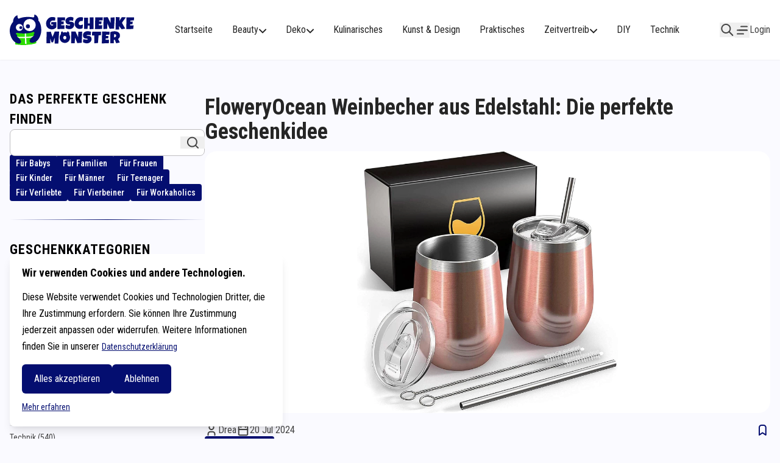

--- FILE ---
content_type: text/html; charset=UTF-8
request_url: https://www.geschenkemonster.com/floweryocean-weinbecher-aus-edelstahl/
body_size: 27098
content:
<!doctype html>
<html lang="de">
<head>
    <!-- Start cookieyes banner -->
    
    <!-- End cookieyes banner -->
    <meta charset="UTF-8">
    <meta name="viewport" content="width=device-width, initial-scale=1.0">
    <title>
                    
                Stilvoller Trinkgenuss - FloweryOcean Weinbechern aus Edelstahl
                        </title>
            <meta name="description" content="Entdecke die originellen und praktischen FloweryOcean Weinbecher aus Edelstahl. Perfekt für Camping, Picknick und mehr.">
        <meta name="keywords" content="FloweryOcean Weinbecher aus Edelstahl">
        <link rel="alternate" hreflang="de" href="https://www.geschenkemonster.com/floweryocean-weinbecher-aus-edelstahl" />
        <link rel="canonical" href="https://www.geschenkemonster.com/floweryocean-weinbecher-aus-edelstahl" />
        <meta name="csrf-token" content="4vjHsejaUlhUcm1q614cug5wOonDU4NKUHwCeD0t">
        <!-- Facebook Meta Tags -->
        <meta property="og:url" content="https://www.geschenkemonster.com/floweryocean-weinbecher-aus-edelstahl">
        <meta property="og:type" content="website">
        <meta property="og:title" content="Stilvoller Trinkgenuss - FloweryOcean Weinbechern aus Edelstahl">
        <meta property="og:description" content="Entdecke die originellen und praktischen FloweryOcean Weinbecher aus Edelstahl. Perfekt für Camping, Picknick und mehr.">
        <meta property="og:image" content="https://cdn.geschenkemonster.com/products/20.07_4.jpg">
        <!-- Twitter Meta Tags -->
        <meta name="twitter:card" content="summary_large_image">
        <meta property="twitter:domain" content="www.geschenkemonster.com">
        <meta property="twitter:url" content="https://www.geschenkemonster.com">
        <meta name="twitter:title" content="Stilvoller Trinkgenuss - FloweryOcean Weinbechern aus Edelstahl">
        <meta name="twitter:description" content="Entdecke die originellen und praktischen FloweryOcean Weinbecher aus Edelstahl. Perfekt für Camping, Picknick und mehr.">
        <meta name="twitter:image" content="https://cdn.geschenkemonster.com/products/20.07_4.jpg">
        <link rel="preload" as="image" href="https://www.geschenkemonster.com/assets/images/logo.svg">
        <link rel="preload" as="image" href="https://cdn.geschenkemonster.com/home_images/banner-img.jpg">
        <link rel="preconnect" href="https://fonts.googleapis.com">
    <link rel="preconnect" href="https://fonts.gstatic.com" crossorigin>
    <link rel="icon" type="image/png" href="https://www.geschenkemonster.com/assets/favicon/favicon-96x96.png" sizes="96x96" />
    <link rel="icon" type="image/svg+xml" href="https://www.geschenkemonster.com/assets/favicon/favicon.svg" />
    <link rel="shortcut icon" href="https://www.geschenkemonster.com/assets/favicon/favicon.ico" />
    <link rel="apple-touch-icon" sizes="180x180" href="https://www.geschenkemonster.com/assets/favicon/apple-touch-icon.png" />
    <meta name="apple-mobile-web-app-title" content="MyWebSite" />
    <link rel="manifest" href="https://www.geschenkemonster.com/assets/favicon/site.webmanifest" />
    <link href="https://fonts.googleapis.com/css2?family=Roboto+Condensed:ital,wght@0,100..900;1,100..900&display=swap" rel="stylesheet">
    <!-- Link Swiper's CSS -->
    <link rel="stylesheet" href="https://cdn.jsdelivr.net/npm/swiper@11/swiper-bundle.min.css" />
    <link rel="preload" as="style" href="https://www.geschenkemonster.com/build/assets/app-BuNxOAAh.css" /><link rel="modulepreload" href="https://www.geschenkemonster.com/build/assets/app-D-FaURHc.js" /><link rel="stylesheet" href="https://www.geschenkemonster.com/build/assets/app-BuNxOAAh.css" data-navigate-track="reload" /><script type="module" src="https://www.geschenkemonster.com/build/assets/app-D-FaURHc.js" data-navigate-track="reload"></script>
<script>
     window.addEventListener('load', () => window.setTimeout(() => {
        const makeLink = (asset) => {
            const link = document.createElement('link')

            Object.keys(asset).forEach((attribute) => {
                link.setAttribute(attribute, asset[attribute])
            })

            return link
        }

        const loadNext = (assets, count) => window.setTimeout(() => {
            if (count > assets.length) {
                count = assets.length

                if (count === 0) {
                    return
                }
            }

            const fragment = new DocumentFragment

            while (count > 0) {
                const link = makeLink(assets.shift())
                fragment.append(link)
                count--

                if (assets.length) {
                    link.onload = () => loadNext(assets, 1)
                    link.onerror = () => loadNext(assets, 1)
                }
            }

            document.head.append(fragment)
        })

        loadNext([], 3)
    }))
</script>    <!-- Livewire Styles --><style >[wire\:loading][wire\:loading], [wire\:loading\.delay][wire\:loading\.delay], [wire\:loading\.inline-block][wire\:loading\.inline-block], [wire\:loading\.inline][wire\:loading\.inline], [wire\:loading\.block][wire\:loading\.block], [wire\:loading\.flex][wire\:loading\.flex], [wire\:loading\.table][wire\:loading\.table], [wire\:loading\.grid][wire\:loading\.grid], [wire\:loading\.inline-flex][wire\:loading\.inline-flex] {display: none;}[wire\:loading\.delay\.none][wire\:loading\.delay\.none], [wire\:loading\.delay\.shortest][wire\:loading\.delay\.shortest], [wire\:loading\.delay\.shorter][wire\:loading\.delay\.shorter], [wire\:loading\.delay\.short][wire\:loading\.delay\.short], [wire\:loading\.delay\.default][wire\:loading\.delay\.default], [wire\:loading\.delay\.long][wire\:loading\.delay\.long], [wire\:loading\.delay\.longer][wire\:loading\.delay\.longer], [wire\:loading\.delay\.longest][wire\:loading\.delay\.longest] {display: none;}[wire\:offline][wire\:offline] {display: none;}[wire\:dirty]:not(textarea):not(input):not(select) {display: none;}:root {--livewire-progress-bar-color: #2299dd;}[x-cloak] {display: none !important;}[wire\:cloak] {display: none !important;}</style>
    <script src="//cdn.jsdelivr.net/npm/sweetalert2@11"></script>
    <script>
    /**** Livewire Alert Scripts ****/
    (()=>{var __webpack_modules__={757:(e,t,r)=>{e.exports=r(666)},666:e=>{var t=function(e){"use strict";var t,r=Object.prototype,n=r.hasOwnProperty,o="function"==typeof Symbol?Symbol:{},i=o.iterator||"@@iterator",a=o.asyncIterator||"@@asyncIterator",c=o.toStringTag||"@@toStringTag";function s(e,t,r){return Object.defineProperty(e,t,{value:r,enumerable:!0,configurable:!0,writable:!0}),e[t]}try{s({},"")}catch(e){s=function(e,t,r){return e[t]=r}}function l(e,t,r,n){var o=t&&t.prototype instanceof y?t:y,i=Object.create(o.prototype),a=new x(n||[]);return i._invoke=function(e,t,r){var n=f;return function(o,i){if(n===_)throw new Error("Generator is already running");if(n===d){if("throw"===o)throw i;return S()}for(r.method=o,r.arg=i;;){var a=r.delegate;if(a){var c=L(a,r);if(c){if(c===h)continue;return c}}if("next"===r.method)r.sent=r._sent=r.arg;else if("throw"===r.method){if(n===f)throw n=d,r.arg;r.dispatchException(r.arg)}else"return"===r.method&&r.abrupt("return",r.arg);n=_;var s=u(e,t,r);if("normal"===s.type){if(n=r.done?d:p,s.arg===h)continue;return{value:s.arg,done:r.done}}"throw"===s.type&&(n=d,r.method="throw",r.arg=s.arg)}}}(e,r,a),i}function u(e,t,r){try{return{type:"normal",arg:e.call(t,r)}}catch(e){return{type:"throw",arg:e}}}e.wrap=l;var f="suspendedStart",p="suspendedYield",_="executing",d="completed",h={};function y(){}function v(){}function b(){}var m={};s(m,i,(function(){return this}));var w=Object.getPrototypeOf,g=w&&w(w(D([])));g&&g!==r&&n.call(g,i)&&(m=g);var O=b.prototype=y.prototype=Object.create(m);function E(e){["next","throw","return"].forEach((function(t){s(e,t,(function(e){return this._invoke(t,e)}))}))}function k(e,t){function r(o,i,a,c){var s=u(e[o],e,i);if("throw"!==s.type){var l=s.arg,f=l.value;return f&&"object"==typeof f&&n.call(f,"__await")?t.resolve(f.__await).then((function(e){r("next",e,a,c)}),(function(e){r("throw",e,a,c)})):t.resolve(f).then((function(e){l.value=e,a(l)}),(function(e){return r("throw",e,a,c)}))}c(s.arg)}var o;this._invoke=function(e,n){function i(){return new t((function(t,o){r(e,n,t,o)}))}return o=o?o.then(i,i):i()}}function L(e,r){var n=e.iterator[r.method];if(n===t){if(r.delegate=null,"throw"===r.method){if(e.iterator.return&&(r.method="return",r.arg=t,L(e,r),"throw"===r.method))return h;r.method="throw",r.arg=new TypeError("The iterator does not provide a 'throw' method")}return h}var o=u(n,e.iterator,r.arg);if("throw"===o.type)return r.method="throw",r.arg=o.arg,r.delegate=null,h;var i=o.arg;return i?i.done?(r[e.resultName]=i.value,r.next=e.nextLoc,"return"!==r.method&&(r.method="next",r.arg=t),r.delegate=null,h):i:(r.method="throw",r.arg=new TypeError("iterator result is not an object"),r.delegate=null,h)}function j(e){var t={tryLoc:e[0]};1 in e&&(t.catchLoc=e[1]),2 in e&&(t.finallyLoc=e[2],t.afterLoc=e[3]),this.tryEntries.push(t)}function P(e){var t=e.completion||{};t.type="normal",delete t.arg,e.completion=t}function x(e){this.tryEntries=[{tryLoc:"root"}],e.forEach(j,this),this.reset(!0)}function D(e){if(e){var r=e[i];if(r)return r.call(e);if("function"==typeof e.next)return e;if(!isNaN(e.length)){var o=-1,a=function r(){for(;++o<e.length;)if(n.call(e,o))return r.value=e[o],r.done=!1,r;return r.value=t,r.done=!0,r};return a.next=a}}return{next:S}}function S(){return{value:t,done:!0}}return v.prototype=b,s(O,"constructor",b),s(b,"constructor",v),v.displayName=s(b,c,"GeneratorFunction"),e.isGeneratorFunction=function(e){var t="function"==typeof e&&e.constructor;return!!t&&(t===v||"GeneratorFunction"===(t.displayName||t.name))},e.mark=function(e){return Object.setPrototypeOf?Object.setPrototypeOf(e,b):(e.__proto__=b,s(e,c,"GeneratorFunction")),e.prototype=Object.create(O),e},e.awrap=function(e){return{__await:e}},E(k.prototype),s(k.prototype,a,(function(){return this})),e.AsyncIterator=k,e.async=function(t,r,n,o,i){void 0===i&&(i=Promise);var a=new k(l(t,r,n,o),i);return e.isGeneratorFunction(r)?a:a.next().then((function(e){return e.done?e.value:a.next()}))},E(O),s(O,c,"Generator"),s(O,i,(function(){return this})),s(O,"toString",(function(){return"[object Generator]"})),e.keys=function(e){var t=[];for(var r in e)t.push(r);return t.reverse(),function r(){for(;t.length;){var n=t.pop();if(n in e)return r.value=n,r.done=!1,r}return r.done=!0,r}},e.values=D,x.prototype={constructor:x,reset:function(e){if(this.prev=0,this.next=0,this.sent=this._sent=t,this.done=!1,this.delegate=null,this.method="next",this.arg=t,this.tryEntries.forEach(P),!e)for(var r in this)"t"===r.charAt(0)&&n.call(this,r)&&!isNaN(+r.slice(1))&&(this[r]=t)},stop:function(){this.done=!0;var e=this.tryEntries[0].completion;if("throw"===e.type)throw e.arg;return this.rval},dispatchException:function(e){if(this.done)throw e;var r=this;function o(n,o){return c.type="throw",c.arg=e,r.next=n,o&&(r.method="next",r.arg=t),!!o}for(var i=this.tryEntries.length-1;i>=0;--i){var a=this.tryEntries[i],c=a.completion;if("root"===a.tryLoc)return o("end");if(a.tryLoc<=this.prev){var s=n.call(a,"catchLoc"),l=n.call(a,"finallyLoc");if(s&&l){if(this.prev<a.catchLoc)return o(a.catchLoc,!0);if(this.prev<a.finallyLoc)return o(a.finallyLoc)}else if(s){if(this.prev<a.catchLoc)return o(a.catchLoc,!0)}else{if(!l)throw new Error("try statement without catch or finally");if(this.prev<a.finallyLoc)return o(a.finallyLoc)}}}},abrupt:function(e,t){for(var r=this.tryEntries.length-1;r>=0;--r){var o=this.tryEntries[r];if(o.tryLoc<=this.prev&&n.call(o,"finallyLoc")&&this.prev<o.finallyLoc){var i=o;break}}i&&("break"===e||"continue"===e)&&i.tryLoc<=t&&t<=i.finallyLoc&&(i=null);var a=i?i.completion:{};return a.type=e,a.arg=t,i?(this.method="next",this.next=i.finallyLoc,h):this.complete(a)},complete:function(e,t){if("throw"===e.type)throw e.arg;return"break"===e.type||"continue"===e.type?this.next=e.arg:"return"===e.type?(this.rval=this.arg=e.arg,this.method="return",this.next="end"):"normal"===e.type&&t&&(this.next=t),h},finish:function(e){for(var t=this.tryEntries.length-1;t>=0;--t){var r=this.tryEntries[t];if(r.finallyLoc===e)return this.complete(r.completion,r.afterLoc),P(r),h}},catch:function(e){for(var t=this.tryEntries.length-1;t>=0;--t){var r=this.tryEntries[t];if(r.tryLoc===e){var n=r.completion;if("throw"===n.type){var o=n.arg;P(r)}return o}}throw new Error("illegal catch attempt")},delegateYield:function(e,r,n){return this.delegate={iterator:D(e),resultName:r,nextLoc:n},"next"===this.method&&(this.arg=t),h}},e}(e.exports);try{regeneratorRuntime=t}catch(e){"object"==typeof globalThis?globalThis.regeneratorRuntime=t:Function("r","regeneratorRuntime = r")(t)}}},__webpack_module_cache__={};function __webpack_require__(e){var t=__webpack_module_cache__[e];if(void 0!==t)return t.exports;var r=__webpack_module_cache__[e]={exports:{}};return __webpack_modules__[e](r,r.exports,__webpack_require__),r.exports}__webpack_require__.n=e=>{var t=e&&e.__esModule?()=>e.default:()=>e;return __webpack_require__.d(t,{a:t}),t},__webpack_require__.d=(e,t)=>{for(var r in t)__webpack_require__.o(t,r)&&!__webpack_require__.o(e,r)&&Object.defineProperty(e,r,{enumerable:!0,get:t[r]})},__webpack_require__.o=(e,t)=>Object.prototype.hasOwnProperty.call(e,t);var __webpack_exports__={};(()=>{"use strict";var _babel_runtime_regenerator__WEBPACK_IMPORTED_MODULE_0__=__webpack_require__(757),_babel_runtime_regenerator__WEBPACK_IMPORTED_MODULE_0___default=__webpack_require__.n(_babel_runtime_regenerator__WEBPACK_IMPORTED_MODULE_0__);function ownKeys(e,t){var r=Object.keys(e);if(Object.getOwnPropertySymbols){var n=Object.getOwnPropertySymbols(e);t&&(n=n.filter((function(t){return Object.getOwnPropertyDescriptor(e,t).enumerable}))),r.push.apply(r,n)}return r}function _objectSpread(e){for(var t=1;t<arguments.length;t++){var r=null!=arguments[t]?arguments[t]:{};t%2?ownKeys(Object(r),!0).forEach((function(t){_defineProperty(e,t,r[t])})):Object.getOwnPropertyDescriptors?Object.defineProperties(e,Object.getOwnPropertyDescriptors(r)):ownKeys(Object(r)).forEach((function(t){Object.defineProperty(e,t,Object.getOwnPropertyDescriptor(r,t))}))}return e}function _defineProperty(e,t,r){return t in e?Object.defineProperty(e,t,{value:r,enumerable:!0,configurable:!0,writable:!0}):e[t]=r,e}function asyncGeneratorStep(e,t,r,n,o,i,a){try{var c=e[i](a),s=c.value}catch(e){return void r(e)}c.done?t(s):Promise.resolve(s).then(n,o)}function _asyncToGenerator(e){return function(){var t=this,r=arguments;return new Promise((function(n,o){var i=e.apply(t,r);function a(e){asyncGeneratorStep(i,n,o,a,c,"next",e)}function c(e){asyncGeneratorStep(i,n,o,a,c,"throw",e)}a(void 0)}))}}function evalCallbacksOptions(options){for(var callbacksKeysAllowed=["allowOutsideClick","allowEscapeKey","allowEnterKey","loaderHtml","inputOptions","inputValidator","preConfirm","preDeny","didClose","didDestroy","didOpen","didRender","willClose","willOpen"],_i=0,_callbacksKeysAllowed=callbacksKeysAllowed;_i<_callbacksKeysAllowed.length;_i++){var callbackKey=_callbacksKeysAllowed[_i];options.hasOwnProperty(callbackKey)&&("string"==typeof options[callbackKey]||options[callbackKey]instanceof String)&&options[callbackKey]&&""!=options[callbackKey].trim()&&(options[callbackKey]=eval(options[callbackKey]))}}function afterAlertInteraction(e){if(e.confirmed)return"self"===e.onConfirmed.component?void Livewire.find(e.onConfirmed.id).dispatchSelf(e.onConfirmed.listener,e.result):void Livewire.dispatchTo(e.onConfirmed.component,e.onConfirmed.listener,e.result);if(e.isDenied)return"self"===e.onDenied.component?void Livewire.find(e.onDenied.id).dispatchSelf(e.onDenied.listener,e.result):void Livewire.dispatchTo(e.onDenied.component,e.onDenied.listener,e.result);if(e.onProgressFinished&&e.dismiss===Swal.DismissReason.timer)return"self"===e.onProgressFinished.component?void Livewire.find(e.onProgressFinished.id).dispatchSelf(e.onProgressFinished.listener,e.result):void Livewire.dispatchTo(e.onProgressFinished.component,e.onProgressFinished.listener,e.result);if(e.onDismissed){if("self"===e.onDismissed.component)return void Livewire.find(e.onDismissed.id).dispatch(e.onDismissed.listener,e.result);Livewire.dispatchTo(e.onDismissed.component,e.onDismissed.listener,e.result)}}window.addEventListener("alert",function(){var e=_asyncToGenerator(_babel_runtime_regenerator__WEBPACK_IMPORTED_MODULE_0___default().mark((function e(t){var r,n,o,i,a,c,s,l;return _babel_runtime_regenerator__WEBPACK_IMPORTED_MODULE_0___default().wrap((function(e){for(;;)switch(e.prev=e.next){case 0:return o=t.detail.message,i=null!==(r=t.detail.type)&&void 0!==r?r:null,a=t.detail.data,c=t.detail.events,evalCallbacksOptions(s=t.detail.options),e.next=8,Swal.fire(_objectSpread({title:o,icon:i},s));case 8:afterAlertInteraction(_objectSpread(_objectSpread(_objectSpread({confirmed:(l=e.sent).isConfirmed,denied:l.isDenied,dismiss:l.dismiss,result:_objectSpread(_objectSpread({},l),{},{data:_objectSpread(_objectSpread({},a),{},{inputAttributes:null!==(n=s.inputAttributes)&&void 0!==n?n:null})})},c),l),s));case 10:case"end":return e.stop()}}),e)})));return function(t){return e.apply(this,arguments)}}()),window.flashAlert=function(){var e=_asyncToGenerator(_babel_runtime_regenerator__WEBPACK_IMPORTED_MODULE_0___default().mark((function e(t){var r,n,o,i,a,c,s;return _babel_runtime_regenerator__WEBPACK_IMPORTED_MODULE_0___default().wrap((function(e){for(;;)switch(e.prev=e.next){case 0:return i=t.events,a=t.events.data,evalCallbacksOptions(c=t.options),e.next=6,Swal.fire(_objectSpread({title:null!==(r=t.message)&&void 0!==r?r:"",icon:null!==(n=t.type)&&void 0!==n?n:null},c));case 6:afterAlertInteraction(_objectSpread(_objectSpread({confirmed:(s=e.sent).isConfirmed,denied:s.isDenied,dismiss:s.dismiss,result:_objectSpread(_objectSpread({},s),{},{data:_objectSpread(_objectSpread({},a),{},{inputAttributes:null!==(o=c.inputAttributes)&&void 0!==o?o:null})})},i),t.options));case 8:case"end":return e.stop()}}),e)})));return function(t){return e.apply(this,arguments)}}()})()})();
</script>

    <style>
        .swal2-popup.swal2-toast {
            display: flex !important;
            padding: 20px 25px !important;
            align-items: center;
        }

        .swal2-popup.swal2-toast .swal2-title {
            width: 100%;
            margin: 0;
        }
    </style>
    <!-- Matomo -->
    <script type="text/plain" data-cookie-category="analytics">
        var _paq = window._paq = window._paq || [];
        /* tracker methods like "setCustomDimension" should be called before "trackPageView" */
        _paq.push(['trackPageView']);
        _paq.push(['enableLinkTracking']);
        (function() {
            var u = "//trk.ichfrage.com/";
            _paq.push(['setTrackerUrl', u + 'matomo.php']);
            _paq.push(['setSiteId', '3']);
            var d = document,
                g = d.createElement('script'),
                s = d.getElementsByTagName('script')[0];
            g.async = true;
            g.src = u + 'matomo.js';
            s.parentNode.insertBefore(g, s);
        })();
    </script>
    <!-- End Matomo Code -->

    <!-- Google tag (gtag.js) -->
    <script type="text/plain" data-cookie-category="analytics" async src="https://www.googletagmanager.com/gtag/js?id=G-RF2DKGTTG7"></script>
    <script type="text/plain" data-cookie-category="analytics">
        window.dataLayer = window.dataLayer || [];

        function gtag() {
            dataLayer.push(arguments);
        }
        gtag('js', new Date());

        gtag('config', 'G-RF2DKGTTG7');
    </script>
<script src="https://cb.techhaltig.de/cookie-banner.js?key=8PMH62lzktuU8sUkpJfmpA3Goug7HVA7&lang=de" defer></script>
</head>

<body>
    <header>
    <div class="headerSection">
        <div class="container flex items-center justify-between">
            <div class="logoCol">
                <a href="/">
                    <img src="https://www.geschenkemonster.com/assets/images/logo.svg" alt="GeschenkeMonster" class="w-[150px] md:w-[205px]">
                </a>
            </div>
            <div class="headerMenuCol hidden xl:block" id="headerMenu">
                <nav class="navMenu">
                    <ul>
                        <li><a href="https://www.geschenkemonster.com" class="menuLink">Startseite</a></li>
                                                                                                                                                                                                                                                            <li>
                                                    <div class="relative group">
                                                        <a href="/c/beauty" class="menuLink ddMenuLink">
                                                            <span>Beauty</span>
                                                            <svg class="hidden lg:block mt-1" width="13" height="8" viewBox="0 0 13 8" fill="none" xmlns="http://www.w3.org/2000/svg">
                                                                <path d="M1.95654 1.5L6.95654 6.5L11.9565 1.5" stroke="currentColor" stroke-width="2" stroke-linecap="round" stroke-linejoin="round" />
                                                            </svg>
                                                        </a>
                                                        <div class="dropdownCol2">
                                                            <ul>
                                                                                                                                    <li><a href="/c/beauty/gesundheit"
                                                                            class="subMenuLink">Gesundheit</a>
                                                                    </li>
                                                                                                                                    <li><a href="/c/beauty/mode"
                                                                            class="subMenuLink">Mode</a>
                                                                    </li>
                                                                                                                                    <li><a href="/c/beauty/schmuck"
                                                                            class="subMenuLink">Schmuck</a>
                                                                    </li>
                                                                                                                                    <li><a href="/c/beauty/wellness"
                                                                            class="subMenuLink">Wellness</a>
                                                                    </li>
                                                                                                                            </ul>
                                                        </div>
                                                    </div>
                                                </li>
                                                                                                                                                                                                                                                                                                                                <li>
                                                    <div class="relative group">
                                                        <a href="/c/deko" class="menuLink ddMenuLink">
                                                            <span>Deko</span>
                                                            <svg class="hidden lg:block mt-1" width="13" height="8" viewBox="0 0 13 8" fill="none" xmlns="http://www.w3.org/2000/svg">
                                                                <path d="M1.95654 1.5L6.95654 6.5L11.9565 1.5" stroke="currentColor" stroke-width="2" stroke-linecap="round" stroke-linejoin="round" />
                                                            </svg>
                                                        </a>
                                                        <div class="dropdownCol2">
                                                            <ul>
                                                                                                                                    <li><a href="/c/deko/badezimmer-deko"
                                                                            class="subMenuLink">Badezimmer</a>
                                                                    </li>
                                                                                                                                    <li><a href="/c/deko/esszimmer"
                                                                            class="subMenuLink">Esszimmer</a>
                                                                    </li>
                                                                                                                                    <li><a href="/c/deko/flur"
                                                                            class="subMenuLink">Flur</a>
                                                                    </li>
                                                                                                                                    <li><a href="/c/deko/kinderzimmer-deko"
                                                                            class="subMenuLink">Kinderzimmer</a>
                                                                    </li>
                                                                                                                                    <li><a href="/c/deko/kueche-deko"
                                                                            class="subMenuLink">Küche</a>
                                                                    </li>
                                                                                                                                    <li><a href="/c/deko/licht-und-kerzen-geschenkideen"
                                                                            class="subMenuLink">Licht &amp; Kerzen</a>
                                                                    </li>
                                                                                                                                    <li><a href="/c/deko/schlafzimmer-deko"
                                                                            class="subMenuLink">Schlafzimmer</a>
                                                                    </li>
                                                                                                                                    <li><a href="/c/deko/wohnzimmer-deko"
                                                                            class="subMenuLink">Wohnzimmer</a>
                                                                    </li>
                                                                                                                            </ul>
                                                        </div>
                                                    </div>
                                                </li>
                                                                                                                                                                                                                                                                                                                                <li><a href="/c/kulinarisches" class="menuLink">Kulinarisches</a>
                                                </li>
                                                                                                                                                                                                                                                                                                                                <li><a href="/c/kunst-design" class="menuLink">Kunst &amp; Design</a>
                                                </li>
                                                                                                                                                                                                                                                                                                                                <li><a href="/c/praktisches" class="menuLink">Praktisches</a>
                                                </li>
                                                                                                                                                                                                                                                                                                                                <li>
                                                    <div class="relative group">
                                                        <a href="/c/zeitvertreib" class="menuLink ddMenuLink">
                                                            <span>Zeitvertreib</span>
                                                            <svg class="hidden lg:block mt-1" width="13" height="8" viewBox="0 0 13 8" fill="none" xmlns="http://www.w3.org/2000/svg">
                                                                <path d="M1.95654 1.5L6.95654 6.5L11.9565 1.5" stroke="currentColor" stroke-width="2" stroke-linecap="round" stroke-linejoin="round" />
                                                            </svg>
                                                        </a>
                                                        <div class="dropdownCol2">
                                                            <ul>
                                                                                                                                    <li><a href="/c/zeitvertreib/buecher"
                                                                            class="subMenuLink">Bücher</a>
                                                                    </li>
                                                                                                                            </ul>
                                                        </div>
                                                    </div>
                                                </li>
                                                                                                                                                                                                                                                                                                                                <li><a href="/c/do-it-yourself" class="menuLink">DIY</a>
                                                </li>
                                                                                                                                                                                                                                                                                                                                <li><a href="/c/gadgets" class="menuLink">Technik</a>
                                                </li>
                                                                                                                                                                                                            

                    </ul>
                </nav>
            </div>
            <div class="headerRightCol">
                <div class="flex justfy-end items-center gap-x-3">
                    <button class="searchTrigger focus:outline-none" aria-label="search">
                        <svg width="25" height="24" viewBox="0 0 25 24" fill="none" xmlns="http://www.w3.org/2000/svg">
                            <path
                                d="M3.3335 10C3.3335 10.9193 3.51456 11.8295 3.86634 12.6788C4.21812 13.5281 4.73374 14.2997 5.38375 14.9497C6.03376 15.5998 6.80543 16.1154 7.65471 16.4672C8.50399 16.8189 9.41424 17 10.3335 17C11.2527 17 12.163 16.8189 13.0123 16.4672C13.8616 16.1154 14.6332 15.5998 15.2832 14.9497C15.9333 14.2997 16.4489 13.5281 16.8007 12.6788C17.1524 11.8295 17.3335 10.9193 17.3335 10C17.3335 9.08075 17.1524 8.1705 16.8007 7.32122C16.4489 6.47194 15.9333 5.70026 15.2832 5.05025C14.6332 4.40024 13.8616 3.88463 13.0123 3.53284C12.163 3.18106 11.2527 3 10.3335 3C9.41424 3 8.50399 3.18106 7.65471 3.53284C6.80543 3.88463 6.03376 4.40024 5.38375 5.05025C4.73374 5.70026 4.21812 6.47194 3.86634 7.32122C3.51456 8.1705 3.3335 9.08075 3.3335 10Z"
                                stroke="currentColor" stroke-width="2" stroke-linecap="round" stroke-linejoin="round" />
                            <path d="M21.3335 21L15.3335 15" stroke="currentColor" stroke-width="2" stroke-linecap="round" stroke-linejoin="round" />
                        </svg>
                    </button>
                    <button id="menu-toggle" class="focus:outline-none z-50" aria-label="menu Toggle">
                        <svg class="menuTriggerLines" width="24" height="25" viewBox="0 0 24 25" fill="none" xmlns="http://www.w3.org/2000/svg">
                            <path d="M10 6.62045H20" stroke="currentColor" stroke-width="2" stroke-linecap="round" stroke-linejoin="round" />
                            <path d="M4 12.6205H20" stroke="currentColor" stroke-width="2" stroke-linecap="round" stroke-linejoin="round" />
                            <path d="M7 12.6205H20" stroke="currentColor" stroke-width="2" stroke-linecap="round" stroke-linejoin="round" />
                            <path d="M4 18.6205H14" stroke="currentColor" stroke-width="2" stroke-linecap="round" stroke-linejoin="round" />
                        </svg>
                    </button>
                                            <div class="relative group">
                            <ul>
                                <li><a href="https://www.geschenkemonster.com/login">Login</a></li>
                            </ul>
                        </div>
                                    </div>
            </div>
            <div class="menuBackdrop"></div>
        </div>
    </div>
    <!-- sidebar -->
    <div class="sidebarCol" id="menu">
        <div class="flex justify-between">
            <a href="/"><img src="https://www.geschenkemonster.com/assets/images/logo.svg" alt="logo" width="100"></a>
            <span class="sidebarCloseTrigger inline-flex items-center gap-x-2 cursor-pointer">
                <span>Close</span>
                <img src="https://www.geschenkemonster.com/assets/images/close-dark.svg" alt="X">

            </span>
        </div>
        <nav class="navMenu">
            <ul>
                <li><a href="/" class="menuLink">Startseite</a></li>
                                                                                                                                                                                                    <li>
                                            <div class="relative sidebarDdCol">
                                                <div class="flex justify-between">
                                                    <a href="/c/beauty" class="menuLink ddMenuLink">
                                                        <span>Beauty </span>
                                                    </a>
                                                    <span class="ddcTrigger">
                                                        <svg class="block mt-1" width="13" height="8" viewBox="0 0 13 8" fill="none" xmlns="http://www.w3.org/2000/svg">
                                                            <path d="M1.95654 1.5L6.95654 6.5L11.9565 1.5" stroke="currentColor" stroke-width="2" stroke-linecap="round" stroke-linejoin="round" />
                                                        </svg>
                                                    </span>
                                                </div>
                                                <div class="dropdownCol">
                                                    <ul>
                                                                                                                    <li><a href="/c/beauty/gesundheit"
                                                                    class="subMenuLink">Gesundheit</a>
                                                            </li>
                                                                                                                    <li><a href="/c/beauty/mode"
                                                                    class="subMenuLink">Mode</a>
                                                            </li>
                                                                                                                    <li><a href="/c/beauty/schmuck"
                                                                    class="subMenuLink">Schmuck</a>
                                                            </li>
                                                                                                                    <li><a href="/c/beauty/wellness"
                                                                    class="subMenuLink">Wellness</a>
                                                            </li>
                                                                                                            </ul>
                                                </div>
                                            </div>
                                        </li>
                                                                                                                                                                                                                                                                <li>
                                            <div class="relative sidebarDdCol">
                                                <div class="flex justify-between">
                                                    <a href="/c/deko" class="menuLink ddMenuLink">
                                                        <span>Deko </span>
                                                    </a>
                                                    <span class="ddcTrigger">
                                                        <svg class="block mt-1" width="13" height="8" viewBox="0 0 13 8" fill="none" xmlns="http://www.w3.org/2000/svg">
                                                            <path d="M1.95654 1.5L6.95654 6.5L11.9565 1.5" stroke="currentColor" stroke-width="2" stroke-linecap="round" stroke-linejoin="round" />
                                                        </svg>
                                                    </span>
                                                </div>
                                                <div class="dropdownCol">
                                                    <ul>
                                                                                                                    <li><a href="/c/deko/badezimmer-deko"
                                                                    class="subMenuLink">Badezimmer</a>
                                                            </li>
                                                                                                                    <li><a href="/c/deko/esszimmer"
                                                                    class="subMenuLink">Esszimmer</a>
                                                            </li>
                                                                                                                    <li><a href="/c/deko/flur"
                                                                    class="subMenuLink">Flur</a>
                                                            </li>
                                                                                                                    <li><a href="/c/deko/kinderzimmer-deko"
                                                                    class="subMenuLink">Kinderzimmer</a>
                                                            </li>
                                                                                                                    <li><a href="/c/deko/kueche-deko"
                                                                    class="subMenuLink">Küche</a>
                                                            </li>
                                                                                                                    <li><a href="/c/deko/licht-und-kerzen-geschenkideen"
                                                                    class="subMenuLink">Licht &amp; Kerzen</a>
                                                            </li>
                                                                                                                    <li><a href="/c/deko/schlafzimmer-deko"
                                                                    class="subMenuLink">Schlafzimmer</a>
                                                            </li>
                                                                                                                    <li><a href="/c/deko/wohnzimmer-deko"
                                                                    class="subMenuLink">Wohnzimmer</a>
                                                            </li>
                                                                                                            </ul>
                                                </div>
                                            </div>
                                        </li>
                                                                                                                                                                                                                                                                <li><a href="/c/kulinarisches" class="menuLink">Kulinarisches</a></li>
                                                                                                                                                                                                                                                                <li><a href="/c/kunst-design" class="menuLink">Kunst &amp; Design</a></li>
                                                                                                                                                                                                                                                                <li><a href="/c/praktisches" class="menuLink">Praktisches</a></li>
                                                                                                                                                                                                                                                                <li>
                                            <div class="relative sidebarDdCol">
                                                <div class="flex justify-between">
                                                    <a href="/c/zeitvertreib" class="menuLink ddMenuLink">
                                                        <span>Zeitvertreib </span>
                                                    </a>
                                                    <span class="ddcTrigger">
                                                        <svg class="block mt-1" width="13" height="8" viewBox="0 0 13 8" fill="none" xmlns="http://www.w3.org/2000/svg">
                                                            <path d="M1.95654 1.5L6.95654 6.5L11.9565 1.5" stroke="currentColor" stroke-width="2" stroke-linecap="round" stroke-linejoin="round" />
                                                        </svg>
                                                    </span>
                                                </div>
                                                <div class="dropdownCol">
                                                    <ul>
                                                                                                                    <li><a href="/c/zeitvertreib/buecher"
                                                                    class="subMenuLink">Bücher</a>
                                                            </li>
                                                                                                            </ul>
                                                </div>
                                            </div>
                                        </li>
                                                                                                                                                                                                                                                                <li><a href="/c/do-it-yourself" class="menuLink">DIY</a></li>
                                                                                                                                                                                                                                                                <li><a href="/c/gadgets" class="menuLink">Technik</a></li>
                                                                                                                                                                        </ul>
        </nav>

        <div class="whoIsItFor flex flex-col gap-y-4">
                        
            <span class="smTitle uppercase">Für wen ist es?</span>
            <ul class="labelStyleList">
                                    <li><a href="/tags/fuer-babies" class="lblStyle">Für Babys</a>
                    </li>
                                    <li><a href="/tags/paare" class="lblStyle">Für Familien</a>
                    </li>
                                    <li><a href="/tags/fuer-frauen" class="lblStyle">Für Frauen</a>
                    </li>
                                    <li><a href="/tags/fuer-kinder" class="lblStyle">Für Kinder</a>
                    </li>
                                    <li><a href="/tags/fuer-maenner" class="lblStyle">Für Männer</a>
                    </li>
                                    <li><a href="/tags/fuer-teenager" class="lblStyle">Für Teenager</a>
                    </li>
                                    <li><a href="/tags/fuer-verliebte" class="lblStyle">Für Verliebte</a>
                    </li>
                                    <li><a href="/tags/fuer-vierbeiner" class="lblStyle">Für Vierbeiner</a>
                    </li>
                                    <li><a href="/tags/fuer-workaholics" class="lblStyle">Für Workaholics</a>
                    </li>
                            </ul>
            
        </div>
        <hr>
        <div class="flex flex-col gap-y-4">
            <span class="smTitle uppercase">MEINE BOOKMARKS</span>
            <ul class="labelStyleList-">
                                                                </ul>
        </div>


    </div>
    <!--   /sidebar -->
    <div wire:snapshot="{&quot;data&quot;:{&quot;template&quot;:&quot;live-search::dropdown&quot;,&quot;index&quot;:null,&quot;q&quot;:null},&quot;memo&quot;:{&quot;id&quot;:&quot;pgBAkCfUMVxkykI8wIUn&quot;,&quot;name&quot;:&quot;search&quot;,&quot;path&quot;:&quot;floweryocean-weinbecher-aus-edelstahl&quot;,&quot;method&quot;:&quot;GET&quot;,&quot;children&quot;:[],&quot;scripts&quot;:[],&quot;assets&quot;:[],&quot;errors&quot;:[],&quot;locale&quot;:&quot;de&quot;},&quot;checksum&quot;:&quot;a82c2a0acfef64115ae5649db54438b710cf95a56c2fa8eceda5a7f2820b9784&quot;}" wire:effects="{&quot;url&quot;:{&quot;q&quot;:{&quot;as&quot;:&quot;q&quot;,&quot;use&quot;:&quot;push&quot;,&quot;alwaysShow&quot;:false,&quot;except&quot;:&quot;&quot;}}}" wire:id="pgBAkCfUMVxkykI8wIUn" class="searchSection">
    <div class="searchBackdrop fixed inset-0 bg-black backdrop-blur transition-opacity opacity-60"></div>
    <div class="searchCol">
        <div class="overflow-hidden rounded-lg bg-white shadow-md">
            <div class="relative">
                <input wire:model.live="q" type="search" name="search"
                    class="block w-full appearance-none bg-transparent py-4 pl-4 pr-12 text-base text-slate-900 placeholder:text-slate-600 focus:outline-none sm:text-sm sm:leading-6"
                    style="caret-color: rgb(107, 114, 128);" placeholder="Suche..."
                    aria-label="Search components" id="headlessui-combobox-input-:rf:" role="combobox" type="text"
                    aria-expanded="false" aria-autocomplete="list" data-headlessui-state="autofocus" data-autofocus=""
                    value="">
                <svg class="pointer-events-none absolute right-4 top-4 h-6 w-6 fill-slate-400"
                    xmlns="http://www.w3.org/2000/svg">
                    <path
                        d="M20.47 21.53a.75.75 0 1 0 1.06-1.06l-1.06 1.06Zm-9.97-4.28a6.75 6.75 0 0 1-6.75-6.75h-1.5a8.25 8.25 0 0 0 8.25 8.25v-1.5ZM3.75 10.5a6.75 6.75 0 0 1 6.75-6.75v-1.5a8.25 8.25 0 0 0-8.25 8.25h1.5Zm6.75-6.75a6.75 6.75 0 0 1 6.75 6.75h1.5a8.25 8.25 0 0 0-8.25-8.25v1.5Zm11.03 16.72-5.196-5.197-1.061 1.06 5.197 5.197 1.06-1.06Zm-4.28-9.97c0 1.864-.755 3.55-1.977 4.773l1.06 1.06A8.226 8.226 0 0 0 18.75 10.5h-1.5Zm-1.977 4.773A6.727 6.727 0 0 1 10.5 17.25v1.5a8.226 8.226 0 0 0 5.834-2.416l-1.061-1.061Z">
                    </path>
                </svg>
                <!--[if BLOCK]><![endif]--><!--[if ENDBLOCK]><![endif]-->
            </div>
        </div>
    </div>
</div>
</header>

        <link rel="preload" as="image" href="https://cdn.geschenkemonster.com/products/20.07_4.jpg}">
    <section class="py-12">
        <div class="container">
            <div class="lg:flex flex-col items-start gap-10 lg:gap-4 xl:gap-8 lg:flex-row">
                <div class="flex-1 lg:order-2">
                    <div class="detailMain flex flex-col gap-y-8">
                        <h1 class="lgTitle mt-2.5 pb-3 text-darkColor"> FloweryOcean Weinbecher aus Edelstahl: Die perfekte Geschenkidee
                        </h1>
                        <div class="featImg bg-white">
                             
                                
                            <a href="https://www.geschenkemonster.com/ansehen/floweryocean-weinbecher-aus-edelstahl" target="_blank"  rel="nofollow noopener"  >
                              <img src="/img/asset/YXNzZXRzL3Byb2R1Y3RzLzIwLjA3XzQuanBn/20.07_4.jpg?fm=webp&amp;q=95&amp;s=bd0713afcf4dd4c19f6f9e0b2f8d2401"   alt="Feature Img" loading="lazy" />
                            </a>
                        </div>
                        <div class="featImgOuter">
                            <div class="flex mt-4 justify-between items-center">
                                <div class="postInfo">
                                    <ul>
                                        <li>
                                            <span><img src="https://www.geschenkemonster.com/assets/images/user-icon.svg"
                                                    alt="User-iocn"></span>
                                            <span>Drea</span>
                                        </li>
                                        <li>
                                            <span><img src="https://www.geschenkemonster.com/assets/images/calendar-icon.svg"
                                                    alt="calendar-icon"></span>
                                            <span>20 Jul 2024</span>
                                        </li>
                                    </ul>
                                </div>
                                <ul class="likeShareCol">
                                    
                                    <li wire:snapshot="{&quot;data&quot;:{&quot;productId&quot;:&quot;9432283a-0382-4509-8ccf-1b119b380b36&quot;,&quot;isBookmarked&quot;:false},&quot;memo&quot;:{&quot;id&quot;:&quot;K84sc1U71Fqw78TN1XFI&quot;,&quot;name&quot;:&quot;user-dashboard.bookmark.global-bookmark&quot;,&quot;path&quot;:&quot;floweryocean-weinbecher-aus-edelstahl&quot;,&quot;method&quot;:&quot;GET&quot;,&quot;children&quot;:[],&quot;scripts&quot;:[],&quot;assets&quot;:[],&quot;errors&quot;:[],&quot;locale&quot;:&quot;de&quot;},&quot;checksum&quot;:&quot;6f1d819758cb6fdf1c293b6fb373fd800b9e62e54951a0072c777561784e5522&quot;}" wire:effects="[]" wire:id="K84sc1U71Fqw78TN1XFI" wire:key="[base64]">
    <span class="bookmarkIcon" wire:click.prevent="bookmark('[base64]')">
        <svg width="24" height="24" viewBox="0 0 24 24"
        fill="none" xmlns="http://www.w3.org/2000/svg">
            <path
                d="M16.6667 7.55556V20L11.3333 16.4444L6 20V7.55556C6 6.61256 6.3746 5.70819 7.0414 5.0414C7.70819 4.3746 8.61256 4 9.55556 4H13.1111C14.0541 4 14.9585 4.3746 15.6253 5.0414C16.2921 5.70819 16.6667 6.61256 16.6667 7.55556Z"
                stroke="#040E70" stroke-width="2"
                stroke-linecap="round" stroke-linejoin="round" />
        </svg>
    </span>
</li>


                                        
                                </ul>
                            </div>
                        </div>

                        <div class="detailMain flex flex-col gap-y-8">
                            <div>
                                <div class="detailCat mb-2.5">
                                    <span class="catLbl static">in
                                                                                    <a href="/c/kulinarisches"
                                                class="catLink1">Kulinarisches</a>
                                                                                                                        </span>
                                </div>
                                
                                <div class="flex text-lg leading-normal text-baseColor flex-col gap-y-5">
                                    <!-- wp:paragraph -->
<p>Wer auf der Suche nach einer originellen und praktischen Geschenkidee ist, wird mit den FloweryOcean Weinbechern aus Edelstahl fündig. Diese hochwertigen Weingläser sind nicht nur ein echter Hingucker, sondern auch perfekt geeignet für verschiedenste Anlässe und Situationen. Egal, ob Camping, Picknick, Familienfeier oder ein gemütlicher Abend am Strand – die Weinbecher bieten stets stilvollen Trinkgenuss.</p>
<!-- /wp:paragraph -->
<!-- wp:heading {"level":4} -->
<h4 class="wp-block-heading" id="perfekte-isolierung-fur-kalte-und-heie-getranke">Perfekte Isolierung für kalte und heiße Getränke</h4>
<!-- /wp:heading -->
<!-- wp:paragraph -->
<p>Dank doppellagiger Vakuumisolierung halten die FloweryOcean Weinbecher Getränke bis zu 5 Stunden heiß und bis zu 10 Stunden kalt. Das macht sie ideal für unterschiedliche Wetterbedingungen und Jahreszeiten. An heißen Sommertagen bleibt der Wein kühl und erfrischend, während im Winter der Kaffee oder Tee lange warm bleibt. Diese Funktionalität macht die Weinbecher zu einem durchdachten Geschenk, das vielseitig einsetzbar ist.</p>
<!-- /wp:paragraph -->
<!-- wp:heading {"level":4} -->
<h4 class="wp-block-heading" id="hochwertige-materialien-und-durchdachtes-design">Hochwertige Materialien und durchdachtes Design</h4>
<!-- /wp:heading -->
<!-- wp:paragraph -->
<p>Die Weinbecher bestehen aus lebensmittelechtem Edelstahl 304 (18/8), einem robusten und reinen Material, das BPA-frei, ungiftig und umweltfreundlich ist. Der Edelstahl ist rostfrei und leicht zu reinigen, was die Nutzung besonders komfortabel macht. Die Becher sind zudem geschmacksneutral und verhindern die Übertragung von Aromen.</p>
<!-- /wp:paragraph -->
<!-- wp:paragraph -->
<p>Der Deckel des Weinbechers ist ebenfalls gut durchdacht. Er hält die Temperatur im Inneren konstant und ist mit einem Schiebedesign versehen, das das Auslaufen von Flüssigkeiten minimiert. Mit den mitgelieferten wiederverwendbaren Edelstahl-Strohhalmen lässt sich das Lieblingsgetränk zudem bequem genießen – ein weiteres Plus für die Umweltfreundlichkeit dieses Produkts.</p>
<!-- /wp:paragraph -->
<!-- wp:heading {"level":4} -->
<h4 class="wp-block-heading" id="elegantes-design--ein-echter-hingucker">Elegantes Design – Ein echter Hingucker</h4>
<!-- /wp:heading -->
<!-- wp:paragraph -->
<p>Die FloweryOcean Weinbecher sind in einem eleganten Roségold gehalten und haben eine glatte, geschwungene Form, die gut in der Hand liegt. Ihre schlichte, aber edle Optik macht sie zu einem vielseitigen Geschenk, das sowohl bei Frauen als auch bei Männern gut ankommt. Ob zu Geburtstagen, Muttertag, Weihnachten oder einfach als kleines Dankeschön – diese Weinbecher sind eine durchdachte und stilvolle Geschenkidee.</p>
<!-- /wp:paragraph -->
<!-- wp:heading {"level":4} -->
<h4 class="wp-block-heading" id="vielseitige-nutzungsmglichkeiten">Vielseitige Nutzungsmöglichkeiten</h4>
<!-- /wp:heading -->
<!-- wp:paragraph -->
<p>Die Edelstahl-Weinbecher eignen sich nicht nur für Wein, sondern auch für Saft, Kaffee, Cocktails, Sekt, Bier und viele andere Getränke. Dank ihrer robusten Bauweise sind sie ideal für den Einsatz im Freien, etwa beim Camping, Strandbesuch oder auf Bootstouren. Auch bei Grillpartys oder Picknicks machen die Becher eine gute Figur und tragen dazu bei, jede Feier noch ein Stückchen besonderer zu machen.</p>
<!-- /wp:paragraph -->
<!-- wp:heading {"level":3} -->
<h3 class="wp-block-heading" id="wichtige-eckdaten">Wichtige Eckdaten:</h3>
<!-- /wp:heading -->
<!-- wp:list -->
<ul class="wp-block-list"><!-- wp:list-item -->
<li><strong>Material:</strong> Lebensmittelechter Edelstahl 304 (18/8)</li>
<!-- /wp:list-item -->
<!-- wp:list-item -->
<li><strong>Größe:</strong> 12 OZ</li>
<!-- /wp:list-item -->
<!-- wp:list-item -->
<li><strong>Farbe:</strong> Roségold</li>
<!-- /wp:list-item -->
<!-- wp:list-item -->
<li><strong>Isolation:</strong> Hält 5 Stunden heiß, 10 Stunden kalt</li>
<!-- /wp:list-item -->
<!-- wp:list-item -->
<li><strong>BPA-frei:</strong> Ja</li>
<!-- /wp:list-item -->
<!-- wp:list-item -->
<li><strong>Deckel:</strong> Schiebedesign, auslaufsicher</li>
<!-- /wp:list-item -->
<!-- wp:list-item -->
<li><strong>Enthalten:</strong> 2 Becher, 2 Edelstahl-Strohhalme</li>
<!-- /wp:list-item -->
<!-- wp:list-item -->
<li><strong>Einsatzbereiche:</strong> Camping, Picknick, Strand, Grillpartys, Bootstouren, Familientreffen</li>
<!-- /wp:list-item --></ul>
<!-- /wp:list -->
<!-- wp:paragraph -->
<p>Diese hochwertigen und vielseitig einsetzbaren Weinbecher sind die ideale Geschenkidee für jeden Anlass und sorgen garantiert für Freude bei den Beschenkten.</p>
<!-- /wp:paragraph -->

                                </div>
                            </div>
                            <div class="flex md:flex-row gap-10 pt-2.5 flex-col lg:items-center">
                                <div class="flex-1">
                                    <div class="flex md:flex-row flex-col md:items-center gap-2.5">
                                        <div class="flex-none">
                                            <div class="flex gap-x-2.5">
                                                
                                                                                                                                                                                                                <div class="flex-none">
                                                            <a href="https://www.geschenkemonster.com/ansehen/floweryocean-weinbecher-aus-edelstahl" target="_blank" rel="nofollow noopener" class="priceLbl btn leading-normal btnSecondary">
                                                                € 20,99 *
                                                            </a>
                                                        </div>
                                                                                                    
                                                <div class="flex-none">
                                                    <button type="button"
                                                        class="priceLbl priceAlertTrigger btn leading-normal btnPrimary">
                                                        <img src="https://www.geschenkemonster.com/assets/images/alerticon.svg"
                                                            alt="Alert" />
                                                        <span>Preisalarm</span>
                                                    </button>
                                                </div>
                                            </div>
                                        </div>
                                        <div class="flex-none">
                                            <div class="text-[#8A8A8A] text-lg lg:text-sm xl:text-lg leading-normal">
                                                * Bei Prüfung (ohne Gewähr)
                                            </div>
                                        </div>
                                    </div>
                                </div>
                                <div class="flex-none">
                                    <a href="https://www.geschenkemonster.com/ansehen/floweryocean-weinbecher-aus-edelstahl" target="_blank"  rel="nofollow noopener"
                                        class="priceLbl btn leading-normal btnPrimary">Zum Angebot</a>
                                </div>
                            </div>
                            <div class="shareArticle flex items-center gap-2.5">
                                <div class="flex-none">
                                    <label>Diesen Artikel teilen:</label>
                                </div>
                                <div class="flex-1">
                                    <ul class="flex flex-wrap gap-x-3">
                                            <li>
                                                <a href=" mailto:?subject=FloweryOcean Weinbecher aus Edelstahl: Die perfekte Geschenkidee&body=FloweryOcean Weinbecher aus Edelstahl: Die perfekte Geschenkidee: https://www.geschenkemonster.com/floweryocean-weinbecher-aus-edelstahl" target="_blank">
                                                    <img src="https://www.geschenkemonster.com/assets/images/emailicon.svg" alt="Email" />
                                                </a>
                                            </li>
                                            <li>
                                                <a href=" https://www.facebook.com/sharer/sharer.php?u=https%3A%2F%2Fwww.geschenkemonster.com%2Ffloweryocean-weinbecher-aus-edelstahl " target="_blank" >
                                                    <img src="https://www.geschenkemonster.com/assets/images/fbicon.svg" alt="Facebook" />
                                                </a>
                                            </li>
                                            <li>
                                                <a href="https://twitter.com/intent/tweet?url=https%3A%2F%2Fwww.geschenkemonster.com%2Ffloweryocean-weinbecher-aus-edelstahl&via= " target="_blank">
                                                    <img src="https://www.geschenkemonster.com/assets/images/twittericon.svg" alt="Twitter" />
                                                </a>
                                            </li>
                                            <li>
                                                <a href="https://www.pinterest.com/pin/create/button/?url=https%3A%2F%2Fwww.geschenkemonster.com%2Ffloweryocean-weinbecher-aus-edelstahl " target="_blank">
                                                    <img src="https://www.geschenkemonster.com/assets/images/pinteresticon.svg"
                                                        alt="Pinterest" />
                                                </a>
                                            </li>
                                    </ul>
                                </div>
                            </div>

                            <div class="md:mt-10">
    <div class="flex justify-between gap-x-5">
                                    <div class="flex-none relative">
                    <a href="/pococo-galaxy-lite-star-projector" class="absolute inset-0"></a>
                    <div class="flex max-w-[290px] items-center gap-x-2.5">
                        <div class="flex-none md:block hidden">
                            <div class="border rounded-[10px] border-solid border-[#E4E5F2]">
                                <img class="w-24 h-24 rounded-[10px] object-cover"
                                    src="/img/asset/YXNzZXRzL3Byb2R1Y3RzLzIwLjA3XzYuanBn/20.07_6.jpg?w=600&amp;h=280&amp;fit=max&amp;fm=webp&amp;s=4fcef62917446ed962a9853f241ab544"
                                    alt="Thumb">
                            </div>
                        </div>
                        <div class="flex-1">
                            <div class="flex items-center gap-x-2">
                                <img src="https://www.geschenkemonster.com/assets/images/previcon.svg" alt="Prev" />
                                <span class="leading-[initial] text-sm font-medium text-primaryColor">
                                    Vorheriger Artikel
                                </span>
                            </div>
                            <h3 class="text-base md:block hidden mt-1.5 font-medium leading-tight text-black">
                                POCOCO Galaxy Lite Star Projector: Eine Sternenklare Geschenkidee,
                                20 Jul
                            </h3>
                        </div>
                    </div>
                </div>

                    
                                    <div class="flex-none relative">
                    <a href="/koonie-tragbarer-hals-ventilator" class="absolute inset-0"></a>
                    <div class="flex max-w-[290px] items-center gap-x-2.5">
                        <div class="flex-1 text-end">
                            <div class="flex justify-end items-center gap-x-2">
                                <span class="leading-[initial] text-sm font-medium text-primaryColor">
                                    Nächster Artikel
                                </span>
                                <img src="https://www.geschenkemonster.com/assets/images/nexticon.svg" alt="Next" />
                            </div>
                            <h3 class="md:block hidden text-base mt-1.5 font-medium leading-tight text-black">
                                Geschenkidee: Für Sommer-Wellness - Koonie Tragbarer...,
                                20 Jul
                            </h3>
                        </div>
                        <div class="flex-none md:block hidden">
                            <div class="border rounded-[10px] border-solid border-[#E4E5F2]">
                                <img class="w-24 h-24 rounded-[10px] object-cover"
                                    src="/img/asset/YXNzZXRzL3Byb2R1Y3RzLzIwLjA3XzMuanBn/20.07_3.jpg?w=600&amp;h=280&amp;fit=max&amp;fm=webp&amp;s=396d6c74de70f49175d3443fde5cce07"
                                    alt="Thumb">

                            </div>
                        </div>
                    </div>
                </div>

                    
    </div>
</div>

                            <div class="p-5 md:p-10 bg-lightBg3 rounded-[10px] flex flex-col gap-y-8">
                                <div class="flex flex-col gap-y-2">
                                    <h3 class="smTitle uppercase text-black leading-none">
                                        Einen Kommentar schreiben
                                    </h3>
                                    <p class="text-base text-baseColor leading-none">
                                        Deine E-Mail-Adresse wird nicht veröffentlicht. Pflichtfelder sind markiert *
                                    </p>
                                </div>
                                <div wire:snapshot="{&quot;data&quot;:{&quot;name&quot;:null,&quot;email&quot;:null,&quot;comment&quot;:null,&quot;agreeterm&quot;:false,&quot;successMessage&quot;:null,&quot;errorMessage&quot;:null,&quot;productId&quot;:&quot;9432283a-0382-4509-8ccf-1b119b380b36&quot;,&quot;otp1&quot;:null,&quot;otp2&quot;:null,&quot;otp3&quot;:null,&quot;otp4&quot;:null,&quot;generatedCommentOtp&quot;:null},&quot;memo&quot;:{&quot;id&quot;:&quot;XtmMzsVjul780NYVtwmJ&quot;,&quot;name&quot;:&quot;comment-form&quot;,&quot;path&quot;:&quot;floweryocean-weinbecher-aus-edelstahl&quot;,&quot;method&quot;:&quot;GET&quot;,&quot;children&quot;:[],&quot;scripts&quot;:[],&quot;assets&quot;:[],&quot;errors&quot;:[],&quot;locale&quot;:&quot;de&quot;},&quot;checksum&quot;:&quot;93de35f92e7f9e9efb81fc5f3f269f86cfc60dac8af336eefdb40f4aedd346aa&quot;}" wire:effects="[]" wire:id="XtmMzsVjul780NYVtwmJ" class="formOuter">
    <form wire:submit.prevent="submitComment">
        <div class="grid gap-6 grid-cols-1">
            <div class="formGroup flex flex-col gap-y-2">
                <label class="formLabel">Kommentar *</label>
                <textarea class="formControl" wire:model="comment"></textarea>
                <!--[if BLOCK]><![endif]--><!--[if ENDBLOCK]><![endif]-->
            </div>
            <!--[if BLOCK]><![endif]-->            <div class="grid gap-6 grid-cols-1 md:grid-cols-2">
                <div class="formGroup flex flex-col gap-y-2">
                    <label class="formLabel">Name *</label>
                    <input type="text" wire:model="name" class="formControl" />
                    <!--[if BLOCK]><![endif]--><!--[if ENDBLOCK]><![endif]-->

                </div>
                <div class="formGroup flex flex-col gap-y-2">
                    <label class="formLabel">E-Mail *</label>
                    <input type="email" wire:model="email" class="formControl" />
                    <!--[if BLOCK]><![endif]--><!--[if ENDBLOCK]><![endif]-->

                </div>
            </div>
            <!--[if ENDBLOCK]><![endif]-->
            <div class="formCheck items-center gap-x-2.5 flex">
                <div class="flex-none">
                    <input wire:model="agreeterm"
                        class="w-4 h-4 rounded-sm block cursor-pointer border border-solid border-borderColor"
                        type="checkbox" id="agreeterm" />
                </div>
                <div class="flex-1">
                    <label for="agreeterm">
                        Gelesen und akzeptiert:
                                                            <!--[if BLOCK]><![endif]-->                                    <a href="/privacy-policy" target="_blank">Datenschutz</a>
                                    <!--[if BLOCK]><![endif]--><!--[if ENDBLOCK]><![endif]-->
                                <!--[if ENDBLOCK]><![endif]-->
                                            </label>
                </div>
            </div>
            <!--[if BLOCK]><![endif]--><!--[if ENDBLOCK]><![endif]-->
            <div class="formBtn text-end">

                <button wire:loading.attr="disabled" wire:target="submitComment" type="submit" class="btn btnPrimary">
                    <span wire:loading.remove wire:target="submitComment"> Kommentar absenden</span>
                    <span wire:loading wire:target="submitComment">Wird gesendet...</span>
                </button>
            </div>
        </div>
    </form>
    <!--[if BLOCK]><![endif]--><!--[if ENDBLOCK]><![endif]-->
    <!--[if BLOCK]><![endif]--><!--[if ENDBLOCK]><![endif]-->
    <div class="relative z-[999999] otpCommentModalMain hidden" wire:ignore.self aria-labelledby="modal-title" role="dialog"
    aria-modal="true">
    <div class="fixed inset-0 bg-gray-500 bg-opacity-75 transition-opacity modalBackdrop" aria-hidden="true"></div>
    <div class="fixed inset-0 z-10 w-screen overflow-y-auto">
        <div class="flex min-h-full justify-center p-4 text-center items-center sm:p-0">
            <div
                class="relative transform overflow-hidden rounded-lg bg-white text-left shadow-xl transition-all sm:my-8 sm:w-full sm:max-w-lg lg:max-w-[1000px]">
                <div class="bg-white px-4 md:px-12 py-12 md:py-14">
                    <span class="commentotpCloseTrigger absolute right-5 top-5 z-10 cursor-pointer"
                        wire:click.='hideCommentOtpModel'>
                        <svg width="21" height="21" viewBox="0 0 21 21" fill="none"
                            xmlns="http://www.w3.org/2000/svg">
                            <path
                                d="M12.429 10.072L19.584 2.91707C20.235 2.26603 20.235 1.21134 19.584 0.560303C18.9329 -0.0907389 17.8783 -0.0907389 17.2272 0.560303L10.0723 7.71525L2.91732 0.560303C2.26628 -0.0907389 1.21159 -0.0907389 0.560547 0.560303C-0.0904948 1.21134 -0.0904948 2.26603 0.560547 2.91707L7.71549 10.072L0.560547 17.227C-0.0904948 17.878 -0.0904948 18.9327 0.560547 19.5837C0.886068 19.9093 1.3125 20.072 1.73893 20.072C2.16536 20.072 2.5918 19.9093 2.91732 19.5837L10.0723 12.4288L17.2272 19.5837C17.5527 19.9093 17.9792 20.072 18.4056 20.072C18.832 20.072 19.2585 19.9093 19.584 19.5837C20.235 18.9327 20.235 17.878 19.584 17.227L12.429 10.072Z"
                                fill="black"></path>
                        </svg>
                    </span>

                    <form id="otpForm" wire:submit.prevent='submitCommentOtp'>
                        <div class="emailConfirmationContent text-center">
                            <div class="mx-auto max-w-[750px]">
                                <div class="mb-8">
                                    <img src="https://www.geschenkemonster.com/assets/images/contactvector.svg" alt="..."
                                        class="mx-auto">
                                </div>
                                <h4 class="lgTitle pb-3 text-darkColor">E-Mail-Bestätigung
                                </h4>
                                <p class="text-base md:text-xl">
                                    Um zu überprüfen, ob die von Ihnen angegebene E-Mail-Adresse korrekt ist, haben wir eine OTP gesendet an
                                    <a href="#" class="text-primaryColor"></a>.
                                    Bitte geben Sie die OTP ein, um den Registrierungsprozess abzuschließen
                                </p>
                                <div class="otpFields mt-6 mb-8">
                                    <div class="formCol flex flex-col gap-y-4">
                                        <label for="otp" class="text-base font-medium text-darkColor">
                                            OTP eingeben *
                                            <span class="text-red-600">*</span></label>

                                        <div class="flex max-w-80 gap-x-5 mx-auto">
                                            <div class="otpField">
                                                <input type="text" id="otp1" name="otp1"
                                                    wire:model="otp1" class="formControl text-center otpField"
                                                    placeholder="0" maxlength="1">
                                            </div>
                                            <div class="otpField">
                                                <input type="text" id="otp2" name="otp2"
                                                    wire:model="otp2" class="formControl text-center otpField"
                                                    placeholder="0" maxlength="1">
                                            </div>
                                            <div class="otpField">
                                                <input type="text" name="otp3" id="otp3"
                                                    wire:model="otp3" class="formControl text-center otpField"
                                                    placeholder="0" maxlength="1">
                                            </div>
                                            <div class="otpField">
                                                <input type="text" name="otp4" id="otp4"
                                                    wire:model="otp4" class="formControl text-center otpField"
                                                    placeholder="0" maxlength="1">
                                            </div>

                                        </div>
                                        <!--[if BLOCK]><![endif]--><!--[if ENDBLOCK]><![endif]-->
                                        <!--[if BLOCK]><![endif]--><!--[if ENDBLOCK]><![endif]-->

                                    </div>
                                </div>
                                <div class="text-center">
                                    <button wire:loading.attr="disabled" wire:target="submitpriceAlertOtp"
                                        type="submit" class="btn btnPrimary">
                                        <span wire:loading.remove
                                            wire:target="submitpriceAlertOtp">Abschicken</span>
                                        <span wire:loading
                                            wire:target="submitpriceAlertOtp">Wird gesendet...</span>
                                    </button>
                                </div>
                                <div class="text-center">
                                    <p class="my-5 text-base">
                                        Klicke hier, um
                                        <a href="#" wire:click.prevent='resendOtp'
                                            class="text-primaryColor font-semibold resendOtp">OTP erneut senden</a>
                                    </p>
                                </div>
                                <!--[if BLOCK]><![endif]--><!--[if ENDBLOCK]><![endif]-->

                            </div>
                        </div>
                    </form>
                </div>
            </div>
        </div>
    </div>
</div>


    <script>
        document.addEventListener('DOMContentLoaded', function() {
            const commentotpmodal = document.querySelector('.otpCommentModalMain'); // The OTP modal
            const modalCloseButton = document.querySelector('.commentotpCloseTrigger');
            const body = document.body;
    
            const openCommentOtpModal = () => {
                if (commentotpmodal) {
                    commentotpmodal.classList.remove('hidden'); // Show the OTP modal
                    body.classList.add('modal-open'); // Prevent scrolling
                }
            };

            const closeCommentOtpModal = () => {
                if (commentotpmodal) {
                    commentotpmodal.classList.add('hidden'); // Hide the OTP modal
                    body.classList.remove('modal-open'); // Re-enable scrolling
                }
            };

            modalCloseButton.addEventListener('click', closeCommentOtpModal);
    
            // modal.querySelector('.modalBackdrop').addEventListener('click', closeModal);
            Livewire.on('openCommentOtpModel', () => {
                openCommentOtpModal(); // Close OTP modal
            });
            Livewire.on('hideCommentOtpModel', () => {
                closeCommentOtpModal(); // Close OTP modal
                // window.Livewire.find('XtmMzsVjul780NYVtwmJ').resetOtpfields();
            });

       

            // ================= price alarm OTP modal Script ============================ 
            const otpFields = document.querySelectorAll('.otpField input'); // Select OTP input fields
            const otpArray = Array.from(otpFields); // Convert NodeList to array
            otpArray.forEach((field, index) => {
                field.addEventListener('input', (e) => {
                    const value = e.target.value;
                    // console.log(`Input detected in field ${index + 1}: ${value}`); // Debug log
                    if (value) {
                        // Move to the next field if input is valid
                        if (index < otpArray.length - 1) {
                            otpArray[index + 1].focus();
                        }
                    }
                });

                // Handle backspace event
                field.addEventListener('keydown', (e) => {
                    if (e.key === 'Backspace') {
                        console.log(`Backspace detected in field ${index + 1}`); // Debug log
                        if (!field.value && index > 0) {
                            otpArray[index - 1].focus();
                        }
                    }
                });
                // Handle paste event
                field.addEventListener('paste', (e) => {
                    const pasteData = e.clipboardData.getData('text');
                    const numericPasteData = pasteData.replace(/\D/g,
                        ''); // Remove non-numeric characters
                    console.log(`Paste detected: ${numericPasteData}`); // Debug log

                    if (!numericPasteData) {
                        alert('Only numeric values are allowed.');
                        e.preventDefault();
                        return;
                    }

                    if (numericPasteData) {
                        const pasteArray = numericPasteData.slice(0, otpArray.length).split(
                            ''); // Limit to OTP field length
                        pasteArray.forEach((char, i) => {
                            if (otpArray[i]) {
                                otpArray[i].value =
                                    char; // Insert numeric value into each OTP field
                                otpArray[i].dispatchEvent(new Event(
                                    'input')); // Trigger input event for Livewire binding
                            }
                        });
                    }

                    e.preventDefault(); // Prevent default paste behavior
                });

                // Clear field on focus if it already has a value (optional)
                field.addEventListener('focus', () => {
                    if (field.value) {
                        console.log(`Clearing value in field ${index + 1}`); // Debug log
                        field.value = '';
                    }
                });
            });
        });
    </script>
</div>
                            </div>
                        </div>

                    </div>
                </div>

                <div class="flex-none sticky top-0">
    <div class="sidebarSec w-full lg:w-[280px] xl:w-[320px]">
        <div class="lg:block hidden">
            <div class="sidebarBox flex flex-col gap-y-4">
                <h3 class="xsTitle">Das perfekte Geschenk finden</h3>
                <div wire:snapshot="{&quot;data&quot;:{&quot;template&quot;:&quot;partials.sidebarSearch&quot;,&quot;index&quot;:null,&quot;q&quot;:null},&quot;memo&quot;:{&quot;id&quot;:&quot;mLF8Dlvr00N53DRk6n86&quot;,&quot;name&quot;:&quot;search&quot;,&quot;path&quot;:&quot;floweryocean-weinbecher-aus-edelstahl&quot;,&quot;method&quot;:&quot;GET&quot;,&quot;children&quot;:[],&quot;scripts&quot;:[],&quot;assets&quot;:[],&quot;errors&quot;:[],&quot;locale&quot;:&quot;de&quot;},&quot;checksum&quot;:&quot;f61cb93f90c1c449bcf724817344b38ec6312168994a603e2392ae3b301c669d&quot;}" wire:effects="{&quot;url&quot;:{&quot;q&quot;:{&quot;as&quot;:&quot;q&quot;,&quot;use&quot;:&quot;push&quot;,&quot;alwaysShow&quot;:false,&quot;except&quot;:&quot;&quot;}}}" wire:id="mLF8Dlvr00N53DRk6n86" class="searchBox relative">
    <input wire:model.live="q" type="search"
        class="w-full text-sm border border-solid border-borderColor focus:border-borderColor focus:outline-none rounded-lg px-4 py-2 h-11" />
    <!--[if BLOCK]><![endif]-->        <button class="absolute right-0 flex items-center justify-center w-10 top-1/2 -translate-y-1/2">
            <img class="w-5" src="https://www.geschenkemonster.com/assets/images/searchicon.svg" alt="Search" />
        </button>
    <!--[if ENDBLOCK]><![endif]-->

    <!--[if BLOCK]><![endif]--><!--[if ENDBLOCK]><![endif]-->
</div>
                <ul class="labelStyleList">
                                        
                                            <li><a href="/tags/fuer-babies" class="lblStyle">Für Babys</a></li>
                                            <li><a href="/tags/paare" class="lblStyle">Für Familien</a></li>
                                            <li><a href="/tags/fuer-frauen" class="lblStyle">Für Frauen</a></li>
                                            <li><a href="/tags/fuer-kinder" class="lblStyle">Für Kinder</a></li>
                                            <li><a href="/tags/fuer-maenner" class="lblStyle">Für Männer</a></li>
                                            <li><a href="/tags/fuer-teenager" class="lblStyle">Für Teenager</a></li>
                                            <li><a href="/tags/fuer-verliebte" class="lblStyle">Für Verliebte</a></li>
                                            <li><a href="/tags/fuer-vierbeiner" class="lblStyle">Für Vierbeiner</a></li>
                                            <li><a href="/tags/fuer-workaholics" class="lblStyle">Für Workaholics</a></li>
                                    </ul>
            </div>
            <div class="divider my-8"></div>
            <div class="sidebarBox flex flex-col gap-y-1">
                <h3 class="xsTitle">Geschenkkategorien</h3>
                <ul class="verticalList">
                                                                                                        <li><a href="/c/beauty">Beauty
                                        (597) </a></li>
                                                                                                                                                            <li><a href="/c/deko">Deko
                                        (404) </a></li>
                                                                                                                                                            <li><a href="/c/kulinarisches">Kulinarisches
                                        (421) </a></li>
                                                                                                                                                            <li><a href="/c/kunst-design">Kunst &amp; Design
                                        (73) </a></li>
                                                                                                                                                            <li><a href="/c/praktisches">Praktisches
                                        (644) </a></li>
                                                                                                                                                            <li><a href="/c/zeitvertreib">Zeitvertreib
                                        (477) </a></li>
                                                                                                                                                            <li><a href="/c/do-it-yourself">DIY
                                        (148) </a></li>
                                                                                                                                                            <li><a href="/c/gadgets">Technik
                                        (540) </a></li>
                                                                                                                                                            <li><a href="/c/allgemein">Allgemein
                                        (13) </a></li>
                                                                                                                                                            <li><a href="/c/outdoor">Outdoor
                                        (274) </a></li>
                                                                        
                                                                                                        <li><a href="/c/deko/badezimmer-deko">Badezimmer
                                        (23)</a></li>
                                                                                                                                                            <li><a href="/c/zeitvertreib/buecher">Bücher
                                        (4)</a></li>
                                                                                                                                                            <li><a href="/c/deko/esszimmer">Esszimmer
                                        (3)</a></li>
                                                                                                                                                            <li><a href="/c/deko/flur">Flur
                                        (3)</a></li>
                                                                                                                                                            <li><a href="/c/beauty/gesundheit">Gesundheit
                                        (4)</a></li>
                                                                        
                </ul>
            </div>
        </div>
                                    <div class="divider my-8"></div>
                <div class="sidebarBox flex flex-col gap-y-1">
                    <h3 class="xsTitle">Aktuelle Angebote</h3>
                    <ul class="verticalList themeDark listMd">
                                                                                <li> <a href="/pinker-schluesselhalter-fuer-die-wand-mit-regal"> Pinker Schlüsselhalter für die Wand mit Regal
                                                                            <span
                                            class="bg-primaryColor2 rounded text-white text-sm px-1 py-0.5">-2%</span>
                                                                    </a>
                            </li>
                                                                                <li> <a href="/jabra-evolve2-wireless-pc-headset-mit-ladestation"> Jabra Evolve2 Wireless PC Headset mit Ladestation
                                                                            <span
                                            class="bg-primaryColor2 rounded text-white text-sm px-1 py-0.5">-4%</span>
                                                                    </a>
                            </li>
                                                                                <li> <a href="/liene-pearl-k100-mini-fotodrucker-fuer-smartphone"> Liene Pearl K100 Mini Fotodrucker für Smartphone
                                                                            <span
                                            class="bg-primaryColor2 rounded text-white text-sm px-1 py-0.5">-4%</span>
                                                                    </a>
                            </li>
                                                                                <li> <a href="/muiikola-handytasche-zum-umhaengen"> MUIIKOLA Handytasche zum Umhängen
                                                                            <span
                                            class="bg-primaryColor2 rounded text-white text-sm px-1 py-0.5">-5%</span>
                                                                    </a>
                            </li>
                                                                                <li> <a href="/jura-ono-kaffeemaschine"> JURA ONO Kaffeemaschine
                                                                            <span
                                            class="bg-primaryColor2 rounded text-white text-sm px-1 py-0.5">-0%</span>
                                                                    </a>
                            </li>
                                            </ul>
                    <div class="mt-2.5">
                        <a href="https://www.geschenkemonster.com" class="btn btnXs btnPrimary">
                            Alle Angebote
                        </a>
                    </div>
                </div>
                                </div>
</div>

            </div>
        </div>
    </section>
    <section class="py-16 md:py-24 xl:py-32 overflow-hidden">
    <div class="container">
        <h4 class="lgTitle uppercase pb-6 md:pb-10 text-darkColor">Das solltest du gesehen haben</h4>
                    
                            <div class="swiper fullHeightSlide needToKnowSwiper overflow-visible">
                    <div class="swiper-wrapper">
                                                    <div class="swiper-slide">
                                <div class="cardStyle1">
                                    <div class="cs1ImgCol relative">
                                        <span class="catLbl">in
                                                                                            <a href="/c/outdoor"
                                                    class="catLink1">Outdoor</a>
                                                                                                    ,
                                                                                                                                            <a href="/c/sport"
                                                    class="catLink2">Sport</a>
                                                                                                    ,
                                                                                                                                            <a href="/c/praktisches"
                                                    class="catLink2">Praktisches</a>
                                                                                                                                    </span>
                                        <a href="https://www.geschenkemonster.com/ansehen/lynfjord-travel-trek-25" target="_blank" rel="nofollow noopener">

                                            <img src="/img/asset/YXNzZXRzL3Byb2R1Y3RzLzE0LjAxLjI2XzUuanBn/14.01.26_5.jpg?w=600&amp;h=280&amp;fit=max&amp;fm=webp&amp;s=aa8d27abc63c72bc20afd17c7075ece8"
                                                alt="Lynfjord Travel Trek 25" loading="lazy"></a>

                                    </div>
                                    <div class="cs1ContentCol">
                                        <div class="flex justify-between items-center">
                                            <div class="postInfo">
                                                <ul>
                                                    <li>
                                                        <span><img src="https://www.geschenkemonster.com/assets/images/user-icon.svg"
                                                                alt="user-icon"></span>
                                                        <span>Drea</span>
                                                    </li>
                                                    <li>
                                                        <span><img src="https://www.geschenkemonster.com/assets/images/calendar-icon.svg"
                                                                alt="calendar-icon"></span>
                                                        <span>15 Jan 2026</span>
                                                    </li>
                                                </ul>
                                            </div>
                                            <ul class="likeShareCol">
                                                <li wire:snapshot="{&quot;data&quot;:{&quot;productId&quot;:&quot;608b1d7e-e843-4e54-80e1-3e197dff2e1e&quot;,&quot;isBookmarked&quot;:false},&quot;memo&quot;:{&quot;id&quot;:&quot;AOHEErywtiBp7tPM8Tcr&quot;,&quot;name&quot;:&quot;user-dashboard.bookmark.global-bookmark&quot;,&quot;path&quot;:&quot;floweryocean-weinbecher-aus-edelstahl&quot;,&quot;method&quot;:&quot;GET&quot;,&quot;children&quot;:[],&quot;scripts&quot;:[],&quot;assets&quot;:[],&quot;errors&quot;:[],&quot;locale&quot;:&quot;de&quot;},&quot;checksum&quot;:&quot;c3ce67a3591fbb87c8bb9a85cffadf07f9671b906a4427be435b04cd5be5a879&quot;}" wire:effects="[]" wire:id="AOHEErywtiBp7tPM8Tcr" wire:key="[base64]">
    <span class="bookmarkIcon" wire:click.prevent="bookmark('[base64]')">
        <svg width="24" height="24" viewBox="0 0 24 24"
        fill="none" xmlns="http://www.w3.org/2000/svg">
            <path
                d="M16.6667 7.55556V20L11.3333 16.4444L6 20V7.55556C6 6.61256 6.3746 5.70819 7.0414 5.0414C7.70819 4.3746 8.61256 4 9.55556 4H13.1111C14.0541 4 14.9585 4.3746 15.6253 5.0414C16.2921 5.70819 16.6667 6.61256 16.6667 7.55556Z"
                stroke="#040E70" stroke-width="2"
                stroke-linecap="round" stroke-linejoin="round" />
        </svg>
    </span>
</li>


    
                                                
                                            </ul>
                                        </div>
                                        <span class="cs1Title"><a
                                                href="/lynfjord-travel-trek-25">Lynfjord Travel Trek 25</a></span>
                                        
                                        <div class="cs1Description">
                                            Abenteuer, Alltag oder Arbeitsweg – die Lynfjord Travel Trek 25 ist die perfekte Begleiterin für alle, die unterwegs flexibel...
                                        </div>
                                        <div class="flex justify-between card1Action items-center">
                                            <a href="/lynfjord-travel-trek-25" class="iconLink">
                                                <span>Weiterlesen </span>
                                                <span class="linkIcon">
                                                    <svg width="8" height="13" viewBox="0 0 8 13" fill="none"
                                                        xmlns="http://www.w3.org/2000/svg">
                                                        <path d="M1.5 1.5L6.5 6.5L1.5 11.5" stroke="#040E70"
                                                            stroke-width="2" stroke-linecap="round"
                                                            stroke-linejoin="round" />
                                                    </svg>
                                                </span>
                                            </a>
                                                                                            <a href="https://www.geschenkemonster.com/ansehen/lynfjord-travel-trek-25" target="_blank"
                                                    rel="nofollow noopener">
                                                    <span class="priceLbl btn btnSecondary">€
                                                        49,99
                                                        *</a>
                                                </span>
                                                </a>
                                                                                    </div>
                                    </div>
                                </div>
                            </div>
                                                    <div class="swiper-slide">
                                <div class="cardStyle1">
                                    <div class="cs1ImgCol relative">
                                        <span class="catLbl">in
                                                                                            <a href="/c/beauty"
                                                    class="catLink1">Beauty</a>
                                                                                                                                    </span>
                                        <a href="https://www.geschenkemonster.com/ansehen/ladokee-duschthermostat-mit-38-c-sicherheitssperre" target="_blank" rel="nofollow noopener">

                                            <img src="/img/asset/YXNzZXRzL3Byb2R1Y3RzLzE0LjAxLjI2XzQuanBn/14.01.26_4.jpg?w=600&amp;h=280&amp;fit=max&amp;fm=webp&amp;s=860733060d957c7b75f537daf6a528d8"
                                                alt="LADOKEE Duschthermostat mit 38 °C Sicherheitssperre" loading="lazy"></a>

                                    </div>
                                    <div class="cs1ContentCol">
                                        <div class="flex justify-between items-center">
                                            <div class="postInfo">
                                                <ul>
                                                    <li>
                                                        <span><img src="https://www.geschenkemonster.com/assets/images/user-icon.svg"
                                                                alt="user-icon"></span>
                                                        <span>Drea</span>
                                                    </li>
                                                    <li>
                                                        <span><img src="https://www.geschenkemonster.com/assets/images/calendar-icon.svg"
                                                                alt="calendar-icon"></span>
                                                        <span>15 Jan 2026</span>
                                                    </li>
                                                </ul>
                                            </div>
                                            <ul class="likeShareCol">
                                                <li wire:snapshot="{&quot;data&quot;:{&quot;productId&quot;:&quot;2d06fbdb-2645-48b2-a263-66a9778239d7&quot;,&quot;isBookmarked&quot;:false},&quot;memo&quot;:{&quot;id&quot;:&quot;QvyhUCT7FUxmtNkpLEBT&quot;,&quot;name&quot;:&quot;user-dashboard.bookmark.global-bookmark&quot;,&quot;path&quot;:&quot;floweryocean-weinbecher-aus-edelstahl&quot;,&quot;method&quot;:&quot;GET&quot;,&quot;children&quot;:[],&quot;scripts&quot;:[],&quot;assets&quot;:[],&quot;errors&quot;:[],&quot;locale&quot;:&quot;de&quot;},&quot;checksum&quot;:&quot;9a4eae66c282bdae88a20c5e5532c6f2a6c04d7d526a22629f5de585ce6f753b&quot;}" wire:effects="[]" wire:id="QvyhUCT7FUxmtNkpLEBT" wire:key="[base64]">
    <span class="bookmarkIcon" wire:click.prevent="bookmark('[base64]')">
        <svg width="24" height="24" viewBox="0 0 24 24"
        fill="none" xmlns="http://www.w3.org/2000/svg">
            <path
                d="M16.6667 7.55556V20L11.3333 16.4444L6 20V7.55556C6 6.61256 6.3746 5.70819 7.0414 5.0414C7.70819 4.3746 8.61256 4 9.55556 4H13.1111C14.0541 4 14.9585 4.3746 15.6253 5.0414C16.2921 5.70819 16.6667 6.61256 16.6667 7.55556Z"
                stroke="#040E70" stroke-width="2"
                stroke-linecap="round" stroke-linejoin="round" />
        </svg>
    </span>
</li>


    
                                                
                                            </ul>
                                        </div>
                                        <span class="cs1Title"><a
                                                href="/ladokee-duschthermostat-mit-38-c-sicherheitssperre">LADOKEE Duschthermostat mit 38 °C Sicherheitssperre</a></span>
                                        
                                        <div class="cs1Description">
                                            Komfort, Sicherheit und Stil vereint: Das LADOKEE Duschthermostat sorgt für ein unvergleichlich angenehmes Duscherlebnis –...
                                        </div>
                                        <div class="flex justify-between card1Action items-center">
                                            <a href="/ladokee-duschthermostat-mit-38-c-sicherheitssperre" class="iconLink">
                                                <span>Weiterlesen </span>
                                                <span class="linkIcon">
                                                    <svg width="8" height="13" viewBox="0 0 8 13" fill="none"
                                                        xmlns="http://www.w3.org/2000/svg">
                                                        <path d="M1.5 1.5L6.5 6.5L1.5 11.5" stroke="#040E70"
                                                            stroke-width="2" stroke-linecap="round"
                                                            stroke-linejoin="round" />
                                                    </svg>
                                                </span>
                                            </a>
                                                                                            <a href="https://www.geschenkemonster.com/ansehen/ladokee-duschthermostat-mit-38-c-sicherheitssperre" target="_blank"
                                                    rel="nofollow noopener">
                                                    <span class="priceLbl btn btnSecondary">€
                                                        35,69
                                                        *</a>
                                                </span>
                                                </a>
                                                                                    </div>
                                    </div>
                                </div>
                            </div>
                                                    <div class="swiper-slide">
                                <div class="cardStyle1">
                                    <div class="cs1ImgCol relative">
                                        <span class="catLbl">in
                                                                                            <a href="/c/deko"
                                                    class="catLink1">Deko</a>
                                                                                                                                    </span>
                                        <a href="https://www.geschenkemonster.com/ansehen/justogo-blumenstaender-mit-wachstumslichtern" target="_blank" rel="nofollow noopener">

                                            <img src="/img/asset/YXNzZXRzL3Byb2R1Y3RzLzE0LjAxLjI2XzMuanBn/14.01.26_3.jpg?w=600&amp;h=280&amp;fit=max&amp;fm=webp&amp;s=43c6eba2f72f43570b4e26e77532f9e5"
                                                alt="JUSTOGO Blumenständer mit Wachstumslichtern" loading="lazy"></a>

                                    </div>
                                    <div class="cs1ContentCol">
                                        <div class="flex justify-between items-center">
                                            <div class="postInfo">
                                                <ul>
                                                    <li>
                                                        <span><img src="https://www.geschenkemonster.com/assets/images/user-icon.svg"
                                                                alt="user-icon"></span>
                                                        <span>Drea</span>
                                                    </li>
                                                    <li>
                                                        <span><img src="https://www.geschenkemonster.com/assets/images/calendar-icon.svg"
                                                                alt="calendar-icon"></span>
                                                        <span>15 Jan 2026</span>
                                                    </li>
                                                </ul>
                                            </div>
                                            <ul class="likeShareCol">
                                                <li wire:snapshot="{&quot;data&quot;:{&quot;productId&quot;:&quot;9166e715-5cda-4718-9bc6-e68e3f7d2d34&quot;,&quot;isBookmarked&quot;:false},&quot;memo&quot;:{&quot;id&quot;:&quot;htc1lXvwrBHoHSW8vngf&quot;,&quot;name&quot;:&quot;user-dashboard.bookmark.global-bookmark&quot;,&quot;path&quot;:&quot;floweryocean-weinbecher-aus-edelstahl&quot;,&quot;method&quot;:&quot;GET&quot;,&quot;children&quot;:[],&quot;scripts&quot;:[],&quot;assets&quot;:[],&quot;errors&quot;:[],&quot;locale&quot;:&quot;de&quot;},&quot;checksum&quot;:&quot;a5dcfc10978cb16f691e033d266dc53a1c5ca56390fb55272fcabb47b34d4846&quot;}" wire:effects="[]" wire:id="htc1lXvwrBHoHSW8vngf" wire:key="[base64]">
    <span class="bookmarkIcon" wire:click.prevent="bookmark('[base64]')">
        <svg width="24" height="24" viewBox="0 0 24 24"
        fill="none" xmlns="http://www.w3.org/2000/svg">
            <path
                d="M16.6667 7.55556V20L11.3333 16.4444L6 20V7.55556C6 6.61256 6.3746 5.70819 7.0414 5.0414C7.70819 4.3746 8.61256 4 9.55556 4H13.1111C14.0541 4 14.9585 4.3746 15.6253 5.0414C16.2921 5.70819 16.6667 6.61256 16.6667 7.55556Z"
                stroke="#040E70" stroke-width="2"
                stroke-linecap="round" stroke-linejoin="round" />
        </svg>
    </span>
</li>


    
                                                
                                            </ul>
                                        </div>
                                        <span class="cs1Title"><a
                                                href="/justogo-blumenstaender-mit-wachstumslichtern">JUSTOGO Blumenständer mit Wachstumslichtern</a></span>
                                        
                                        <div class="cs1Description">
                                            Bringe frisches Grün und stilvolles Design in dein Zuhause! Der JUSTOGO Blumenständer mit integrierten Wachstumslichtern...
                                        </div>
                                        <div class="flex justify-between card1Action items-center">
                                            <a href="/justogo-blumenstaender-mit-wachstumslichtern" class="iconLink">
                                                <span>Weiterlesen </span>
                                                <span class="linkIcon">
                                                    <svg width="8" height="13" viewBox="0 0 8 13" fill="none"
                                                        xmlns="http://www.w3.org/2000/svg">
                                                        <path d="M1.5 1.5L6.5 6.5L1.5 11.5" stroke="#040E70"
                                                            stroke-width="2" stroke-linecap="round"
                                                            stroke-linejoin="round" />
                                                    </svg>
                                                </span>
                                            </a>
                                                                                            <a href="https://www.geschenkemonster.com/ansehen/justogo-blumenstaender-mit-wachstumslichtern" target="_blank"
                                                    rel="nofollow noopener">
                                                    <span class="priceLbl btn btnSecondary">€
                                                        84,99
                                                        *</a>
                                                </span>
                                                </a>
                                                                                    </div>
                                    </div>
                                </div>
                            </div>
                                                    <div class="swiper-slide">
                                <div class="cardStyle1">
                                    <div class="cs1ImgCol relative">
                                        <span class="catLbl">in
                                                                                            <a href="/c/zeitvertreib"
                                                    class="catLink1">Zeitvertreib</a>
                                                                                                                                    </span>
                                        <a href="https://www.geschenkemonster.com/ansehen/mallify-5-in-1-wandelbares-baby-spielbogen" target="_blank" rel="nofollow noopener">

                                            <img src="/img/asset/YXNzZXRzL3Byb2R1Y3RzLzE0LjAxLjI2XzIuanBn/14.01.26_2.jpg?w=600&amp;h=280&amp;fit=max&amp;fm=webp&amp;s=a28cd652ec0dfae0aff199d1c4a88d49"
                                                alt="Mallify 5-in-1-Wandelbares Baby-Spielbogen" loading="lazy"></a>

                                    </div>
                                    <div class="cs1ContentCol">
                                        <div class="flex justify-between items-center">
                                            <div class="postInfo">
                                                <ul>
                                                    <li>
                                                        <span><img src="https://www.geschenkemonster.com/assets/images/user-icon.svg"
                                                                alt="user-icon"></span>
                                                        <span>Drea</span>
                                                    </li>
                                                    <li>
                                                        <span><img src="https://www.geschenkemonster.com/assets/images/calendar-icon.svg"
                                                                alt="calendar-icon"></span>
                                                        <span>15 Jan 2026</span>
                                                    </li>
                                                </ul>
                                            </div>
                                            <ul class="likeShareCol">
                                                <li wire:snapshot="{&quot;data&quot;:{&quot;productId&quot;:&quot;6680c5c8-d580-4688-a0dc-264216a121b1&quot;,&quot;isBookmarked&quot;:false},&quot;memo&quot;:{&quot;id&quot;:&quot;0ofnyCQJLVt8rSo6hXD4&quot;,&quot;name&quot;:&quot;user-dashboard.bookmark.global-bookmark&quot;,&quot;path&quot;:&quot;floweryocean-weinbecher-aus-edelstahl&quot;,&quot;method&quot;:&quot;GET&quot;,&quot;children&quot;:[],&quot;scripts&quot;:[],&quot;assets&quot;:[],&quot;errors&quot;:[],&quot;locale&quot;:&quot;de&quot;},&quot;checksum&quot;:&quot;5b0eb70ed634be374e08a4df2ca3878f1d1a4b41fcf24fdcca90a98cd9f3ef53&quot;}" wire:effects="[]" wire:id="0ofnyCQJLVt8rSo6hXD4" wire:key="[base64]">
    <span class="bookmarkIcon" wire:click.prevent="bookmark('[base64]')">
        <svg width="24" height="24" viewBox="0 0 24 24"
        fill="none" xmlns="http://www.w3.org/2000/svg">
            <path
                d="M16.6667 7.55556V20L11.3333 16.4444L6 20V7.55556C6 6.61256 6.3746 5.70819 7.0414 5.0414C7.70819 4.3746 8.61256 4 9.55556 4H13.1111C14.0541 4 14.9585 4.3746 15.6253 5.0414C16.2921 5.70819 16.6667 6.61256 16.6667 7.55556Z"
                stroke="#040E70" stroke-width="2"
                stroke-linecap="round" stroke-linejoin="round" />
        </svg>
    </span>
</li>


    
                                                
                                            </ul>
                                        </div>
                                        <span class="cs1Title"><a
                                                href="/mallify-5-in-1-wandelbares-baby-spielbogen">Mallify 5-in-1-Wandelbares Baby-Spielbogen</a></span>
                                        
                                        <div class="cs1Description">
                                            Willkommen in der Welt des Spielens, Entdeckens und Kuschelns! Der Mallify 5-in-1-wandelbare Baby-Spielbogen ist mehr als nur...
                                        </div>
                                        <div class="flex justify-between card1Action items-center">
                                            <a href="/mallify-5-in-1-wandelbares-baby-spielbogen" class="iconLink">
                                                <span>Weiterlesen </span>
                                                <span class="linkIcon">
                                                    <svg width="8" height="13" viewBox="0 0 8 13" fill="none"
                                                        xmlns="http://www.w3.org/2000/svg">
                                                        <path d="M1.5 1.5L6.5 6.5L1.5 11.5" stroke="#040E70"
                                                            stroke-width="2" stroke-linecap="round"
                                                            stroke-linejoin="round" />
                                                    </svg>
                                                </span>
                                            </a>
                                                                                            <a href="https://www.geschenkemonster.com/ansehen/mallify-5-in-1-wandelbares-baby-spielbogen" target="_blank"
                                                    rel="nofollow noopener">
                                                    <span class="priceLbl btn btnSecondary">€
                                                        49,99
                                                        *</a>
                                                </span>
                                                </a>
                                                                                    </div>
                                    </div>
                                </div>
                            </div>
                                                    <div class="swiper-slide">
                                <div class="cardStyle1">
                                    <div class="cs1ImgCol relative">
                                        <span class="catLbl">in
                                                                                            <a href="/c/kulinarisches"
                                                    class="catLink1">Kulinarisches</a>
                                                                                                    ,
                                                                                                                                            <a href="/c/gadgets"
                                                    class="catLink2">Technik</a>
                                                                                                                                    </span>
                                        <a href="https://www.geschenkemonster.com/ansehen/bookoo-kaffeewaage-mit-timer" target="_blank" rel="nofollow noopener">

                                            <img src="/img/asset/YXNzZXRzL3Byb2R1Y3RzLzE0LjAxLjI2XzEuanBn/14.01.26_1.jpg?w=600&amp;h=280&amp;fit=max&amp;fm=webp&amp;s=0b875d1d7496c6fff11c2b8a77d8da84"
                                                alt="BOOKOO Kaffeewaage mit Timer" loading="lazy"></a>

                                    </div>
                                    <div class="cs1ContentCol">
                                        <div class="flex justify-between items-center">
                                            <div class="postInfo">
                                                <ul>
                                                    <li>
                                                        <span><img src="https://www.geschenkemonster.com/assets/images/user-icon.svg"
                                                                alt="user-icon"></span>
                                                        <span>Drea</span>
                                                    </li>
                                                    <li>
                                                        <span><img src="https://www.geschenkemonster.com/assets/images/calendar-icon.svg"
                                                                alt="calendar-icon"></span>
                                                        <span>15 Jan 2026</span>
                                                    </li>
                                                </ul>
                                            </div>
                                            <ul class="likeShareCol">
                                                <li wire:snapshot="{&quot;data&quot;:{&quot;productId&quot;:&quot;e9578fe5-9762-4c0c-a11d-7b52e9b821aa&quot;,&quot;isBookmarked&quot;:false},&quot;memo&quot;:{&quot;id&quot;:&quot;PD4maSqDwv42MXqfjueV&quot;,&quot;name&quot;:&quot;user-dashboard.bookmark.global-bookmark&quot;,&quot;path&quot;:&quot;floweryocean-weinbecher-aus-edelstahl&quot;,&quot;method&quot;:&quot;GET&quot;,&quot;children&quot;:[],&quot;scripts&quot;:[],&quot;assets&quot;:[],&quot;errors&quot;:[],&quot;locale&quot;:&quot;de&quot;},&quot;checksum&quot;:&quot;002d784282919fbfe83c65ad5b0c637c7049d1162fc5192aa8a68fc9c3a52ab3&quot;}" wire:effects="[]" wire:id="PD4maSqDwv42MXqfjueV" wire:key="[base64]">
    <span class="bookmarkIcon" wire:click.prevent="bookmark('[base64]')">
        <svg width="24" height="24" viewBox="0 0 24 24"
        fill="none" xmlns="http://www.w3.org/2000/svg">
            <path
                d="M16.6667 7.55556V20L11.3333 16.4444L6 20V7.55556C6 6.61256 6.3746 5.70819 7.0414 5.0414C7.70819 4.3746 8.61256 4 9.55556 4H13.1111C14.0541 4 14.9585 4.3746 15.6253 5.0414C16.2921 5.70819 16.6667 6.61256 16.6667 7.55556Z"
                stroke="#040E70" stroke-width="2"
                stroke-linecap="round" stroke-linejoin="round" />
        </svg>
    </span>
</li>


    
                                                
                                            </ul>
                                        </div>
                                        <span class="cs1Title"><a
                                                href="/bookoo-kaffeewaage-mit-timer">BOOKOO Kaffeewaage mit Timer</a></span>
                                        
                                        <div class="cs1Description">
                                            Für alle Kaffeeliebhaber, die Präzision und Perfektion schätzen: Die BOOKOO Kaffeewaage mit Timer macht jeden Brühvorgang zu...
                                        </div>
                                        <div class="flex justify-between card1Action items-center">
                                            <a href="/bookoo-kaffeewaage-mit-timer" class="iconLink">
                                                <span>Weiterlesen </span>
                                                <span class="linkIcon">
                                                    <svg width="8" height="13" viewBox="0 0 8 13" fill="none"
                                                        xmlns="http://www.w3.org/2000/svg">
                                                        <path d="M1.5 1.5L6.5 6.5L1.5 11.5" stroke="#040E70"
                                                            stroke-width="2" stroke-linecap="round"
                                                            stroke-linejoin="round" />
                                                    </svg>
                                                </span>
                                            </a>
                                                                                            <a href="https://www.geschenkemonster.com/ansehen/bookoo-kaffeewaage-mit-timer" target="_blank"
                                                    rel="nofollow noopener">
                                                    <span class="priceLbl btn btnSecondary">€
                                                        10.964,00
                                                        *</a>
                                                </span>
                                                </a>
                                                                                    </div>
                                    </div>
                                </div>
                            </div>
                                                    <div class="swiper-slide">
                                <div class="cardStyle1">
                                    <div class="cs1ImgCol relative">
                                        <span class="catLbl">in
                                                                                            <a href="/c/deko"
                                                    class="catLink1">Deko</a>
                                                                                                    ,
                                                                                                                                            <a href="/c/kulinarisches"
                                                    class="catLink2">Kulinarisches</a>
                                                                                                                                    </span>
                                        <a href="https://www.geschenkemonster.com/ansehen/linoch-obstkorb-mit-3-etagen-und-2-bananenhaltern" target="_blank" rel="nofollow noopener">

                                            <img src="/img/asset/YXNzZXRzL3Byb2R1Y3RzLzEzLjAxLjI2XzUuanBn/13.01.26_5.jpg?w=600&amp;h=280&amp;fit=max&amp;fm=webp&amp;s=f9804a3bc7433a7dffd4a71b79fe2869"
                                                alt="Linoch Obstkorb mit 3 Etagen und 2 Bananenhaltern" loading="lazy"></a>

                                    </div>
                                    <div class="cs1ContentCol">
                                        <div class="flex justify-between items-center">
                                            <div class="postInfo">
                                                <ul>
                                                    <li>
                                                        <span><img src="https://www.geschenkemonster.com/assets/images/user-icon.svg"
                                                                alt="user-icon"></span>
                                                        <span>Drea</span>
                                                    </li>
                                                    <li>
                                                        <span><img src="https://www.geschenkemonster.com/assets/images/calendar-icon.svg"
                                                                alt="calendar-icon"></span>
                                                        <span>14 Jan 2026</span>
                                                    </li>
                                                </ul>
                                            </div>
                                            <ul class="likeShareCol">
                                                <li wire:snapshot="{&quot;data&quot;:{&quot;productId&quot;:&quot;d4e2142d-2665-4ecc-bc98-41d47efaee6c&quot;,&quot;isBookmarked&quot;:false},&quot;memo&quot;:{&quot;id&quot;:&quot;jSkgTx3OtqYe6ECNwdlj&quot;,&quot;name&quot;:&quot;user-dashboard.bookmark.global-bookmark&quot;,&quot;path&quot;:&quot;floweryocean-weinbecher-aus-edelstahl&quot;,&quot;method&quot;:&quot;GET&quot;,&quot;children&quot;:[],&quot;scripts&quot;:[],&quot;assets&quot;:[],&quot;errors&quot;:[],&quot;locale&quot;:&quot;de&quot;},&quot;checksum&quot;:&quot;da4ed1ea0d9c3c19f76865c5207b2ad045b0cbdefb823c7d23bff6517e745a0c&quot;}" wire:effects="[]" wire:id="jSkgTx3OtqYe6ECNwdlj" wire:key="[base64]">
    <span class="bookmarkIcon" wire:click.prevent="bookmark('[base64]')">
        <svg width="24" height="24" viewBox="0 0 24 24"
        fill="none" xmlns="http://www.w3.org/2000/svg">
            <path
                d="M16.6667 7.55556V20L11.3333 16.4444L6 20V7.55556C6 6.61256 6.3746 5.70819 7.0414 5.0414C7.70819 4.3746 8.61256 4 9.55556 4H13.1111C14.0541 4 14.9585 4.3746 15.6253 5.0414C16.2921 5.70819 16.6667 6.61256 16.6667 7.55556Z"
                stroke="#040E70" stroke-width="2"
                stroke-linecap="round" stroke-linejoin="round" />
        </svg>
    </span>
</li>


    
                                                
                                            </ul>
                                        </div>
                                        <span class="cs1Title"><a
                                                href="/linoch-obstkorb-mit-3-etagen-und-2-bananenhaltern">Linoch Obstkorb mit 3 Etagen und 2 Bananenhaltern</a></span>
                                        
                                        <div class="cs1Description">
                                            Mit dem Linoch Obstkorb wird gesunde Aufbewahrung zum stilvollen Highlight in deiner Küche! Die dreistöckige Etagere bietet...
                                        </div>
                                        <div class="flex justify-between card1Action items-center">
                                            <a href="/linoch-obstkorb-mit-3-etagen-und-2-bananenhaltern" class="iconLink">
                                                <span>Weiterlesen </span>
                                                <span class="linkIcon">
                                                    <svg width="8" height="13" viewBox="0 0 8 13" fill="none"
                                                        xmlns="http://www.w3.org/2000/svg">
                                                        <path d="M1.5 1.5L6.5 6.5L1.5 11.5" stroke="#040E70"
                                                            stroke-width="2" stroke-linecap="round"
                                                            stroke-linejoin="round" />
                                                    </svg>
                                                </span>
                                            </a>
                                                                                            <a href="https://www.geschenkemonster.com/ansehen/linoch-obstkorb-mit-3-etagen-und-2-bananenhaltern" target="_blank"
                                                    rel="nofollow noopener">
                                                    <span class="priceLbl btn btnSecondary">€
                                                        24,49
                                                        *</a>
                                                </span>
                                                </a>
                                                                                    </div>
                                    </div>
                                </div>
                            </div>
                                            </div>
                    <div class="cstmPagination flex pt-5 md:pt-8">
                        <div class="swiper-button-prev swiperArrow after:hidden needToKnowSwiperPrev">
                            <img src="https://www.geschenkemonster.com/assets/images/arrowprev.svg" alt="Prev" />
                        </div>
                        <div class="swiper-button-next swiperArrow after:hidden needToKnowSwiperNext">
                            <img src="https://www.geschenkemonster.com/assets/images/arrownext.svg" alt="Next" />
                        </div>
                    </div>
                </div>
                        </div>
</section>
    <div wire:snapshot="{&quot;data&quot;:{&quot;name&quot;:null,&quot;email&quot;:null,&quot;alertproductId&quot;:&quot;9432283a-0382-4509-8ccf-1b119b380b36&quot;,&quot;otp1&quot;:null,&quot;otp2&quot;:null,&quot;otp3&quot;:null,&quot;otp4&quot;:null,&quot;generatedAlarmOtp&quot;:null},&quot;memo&quot;:{&quot;id&quot;:&quot;5JNV89CWOwWHgNUAyVlN&quot;,&quot;name&quot;:&quot;price-alert.manage-price-alert&quot;,&quot;path&quot;:&quot;floweryocean-weinbecher-aus-edelstahl&quot;,&quot;method&quot;:&quot;GET&quot;,&quot;children&quot;:[],&quot;scripts&quot;:[],&quot;assets&quot;:[],&quot;errors&quot;:[],&quot;locale&quot;:&quot;de&quot;},&quot;checksum&quot;:&quot;ac4e2e258635552ec3c82723e7f284b228d14360488a47e7bd397a6f1b9096b7&quot;}" wire:effects="[]" wire:id="5JNV89CWOwWHgNUAyVlN">
    <div wire:ignore.self class="relative z-[999999] modalMain hidden" aria-labelledby="modal-title" role="dialog"
        aria-modal="true">
        <div class="fixed inset-0 bg-gray-500 bg-opacity-75 transition-opacity modalBackdrop" aria-hidden="true"></div>
        <div class="fixed inset-0 z-10 w-screen overflow-y-auto">
            <div class="flex min-h-full justify-center p-4 text-center items-center sm:p-0">
                <div
                    class="relative transform overflow-hidden rounded-lg bg-white text-left shadow-xl transition-all sm:my-8 sm:w-full sm:max-w-lg lg:max-w-[500px]">
                    <div class="bg-white">
                        <div
                            class="modalHeader py-5 md:py-7 border-b border-solid border-[#E5E5E5] px-5 md:px-9 flex items-center">
                            <div class="flex-1">
                                <h3 class="smTitle text-black uppercase">
                                    Preisalarm
                                </h3>
                            </div>
                            <div class="flex-none">
                                <span class="modalCloseTrigger z-10 cursor-pointer">
                                    <svg width="21" height="21" viewBox="0 0 21 21" fill="none"
                                        wire:click.prevent="closeAlertModel" wire:loading.attr="disabled"
                                        wire:target="closeAlertModel" xmlns="http://www.w3.org/2000/svg">
                                        <path
                                            d="M12.429 10.072L19.584 2.91707C20.235 2.26603 20.235 1.21134 19.584 0.560303C18.9329 -0.0907389 17.8783 -0.0907389 17.2272 0.560303L10.0723 7.71525L2.91732 0.560303C2.26628 -0.0907389 1.21159 -0.0907389 0.560547 0.560303C-0.0904948 1.21134 -0.0904948 2.26603 0.560547 2.91707L7.71549 10.072L0.560547 17.227C-0.0904948 17.878 -0.0904948 18.9327 0.560547 19.5837C0.886068 19.9093 1.3125 20.072 1.73893 20.072C2.16536 20.072 2.5918 19.9093 2.91732 19.5837L10.0723 12.4288L17.2272 19.5837C17.5527 19.9093 17.9792 20.072 18.4056 20.072C18.832 20.072 19.2585 19.9093 19.584 19.5837C20.235 18.9327 20.235 17.878 19.584 17.227L12.429 10.072Z"
                                            fill="black"></path>
                                    </svg>
                                </span>
                            </div>
                        </div>
                        <div class="modalBody py-5 md:py-7 px-5 md:px-9">
                            <div class="text-center text-lg leading-tight text-darkColor">
                                <p>
                                    Wenn der Preis dieses Artikels sinkt, benachrichtigen wir dich. Bitte füllen einfach das folgende Formular aus
                                </p>
                            </div>
                            <div class="formOuter mt-6 text-center">
                                <!--[if BLOCK]><![endif]-->                                    <form wire:submit.prevent='submitAlarmForm'>
                                        <div class="grid gap-6 grid-cols-1 text-left">
                                            <div class="grid gap-6 grid-cols-1">
                                                <div class="formGroup flex flex-col gap-y-2">
                                                    <label class="formLabel">Dein Name </label>
                                                    <input type="text" wire:model="name" placeholder="E.g.  John doe"
                                                        class="formControl" />
                                                    <!--[if BLOCK]><![endif]--><!--[if ENDBLOCK]><![endif]-->
                                                </div>
                                                <div class="formGroup flex flex-col gap-y-2">
                                                    <label class="formLabel">Deine E-Mail</label>
                                                    <input type="email" wire:model="email"
                                                        placeholder="example@email.com" class="formControl" />
                                                    <!--[if BLOCK]><![endif]--><!--[if ENDBLOCK]><![endif]-->
                                                </div>
                                            </div>
                                            <div class="formBtn text-end">
                                                <button wire:loading.attr="disabled" wire:target="submitAlarmForm"
                                                    type="submit" class="btn btnPrimary">
                                                    <span wire:loading.remove wire:target="submitAlarmForm">
                                                        Speichern </span>
                                                    <span wire:loading
                                                        wire:target="submitAlarmForm">Speichern läuft...</span>
                                                </button>
                                            </div>
                                            <!--[if BLOCK]><![endif]--><!--[if ENDBLOCK]><![endif]-->
                                            <!--[if BLOCK]><![endif]--><!--[if ENDBLOCK]><![endif]-->

                                        </div>
                                    </form>
                                <!--[if ENDBLOCK]><![endif]-->

                            </div>
                        </div>
                    </div>
                </div>
            </div>
        </div>
    </div>

    <div class="relative z-[999999] otpModalMain hidden" wire:ignore.self aria-labelledby="modal-title" role="dialog"
        aria-modal="true">
        <div class="fixed inset-0 bg-gray-500 bg-opacity-75 transition-opacity modalBackdrop" aria-hidden="true"></div>
        <div class="fixed inset-0 z-10 w-screen overflow-y-auto">
            <div class="flex min-h-full justify-center p-4 text-center items-center sm:p-0">
                <div
                    class="relative transform overflow-hidden rounded-lg bg-white text-left shadow-xl transition-all sm:my-8 sm:w-full sm:max-w-lg lg:max-w-[1000px]">
                    <div class="bg-white px-4 md:px-12 py-12 md:py-14">
                        <span class="otpCloseTrigger absolute right-5 top-5 z-10 cursor-pointer"
                            wire:click.='hidePriceAlarmOtpModel'>
                            <svg width="21" height="21" viewBox="0 0 21 21" fill="none"
                                xmlns="http://www.w3.org/2000/svg">
                                <path
                                    d="M12.429 10.072L19.584 2.91707C20.235 2.26603 20.235 1.21134 19.584 0.560303C18.9329 -0.0907389 17.8783 -0.0907389 17.2272 0.560303L10.0723 7.71525L2.91732 0.560303C2.26628 -0.0907389 1.21159 -0.0907389 0.560547 0.560303C-0.0904948 1.21134 -0.0904948 2.26603 0.560547 2.91707L7.71549 10.072L0.560547 17.227C-0.0904948 17.878 -0.0904948 18.9327 0.560547 19.5837C0.886068 19.9093 1.3125 20.072 1.73893 20.072C2.16536 20.072 2.5918 19.9093 2.91732 19.5837L10.0723 12.4288L17.2272 19.5837C17.5527 19.9093 17.9792 20.072 18.4056 20.072C18.832 20.072 19.2585 19.9093 19.584 19.5837C20.235 18.9327 20.235 17.878 19.584 17.227L12.429 10.072Z"
                                    fill="black"></path>
                            </svg>
                        </span>

                        <form id="otpForm" wire:submit.prevent='submitpriceAlertOtp'>
                            <div class="emailConfirmationContent text-center">
                                <div class="mx-auto max-w-[750px]">
                                    <div class="mb-8">
                                        <img src="https://www.geschenkemonster.com/assets/images/contactvector.svg" alt="..."
                                            class="mx-auto">
                                    </div>
                                    <h4 class="lgTitle pb-3 text-darkColor">E-Mail-Bestätigung
                                    </h4>
                                    <p class="text-base md:text-xl">
                                        Um zu überprüfen, ob die von Ihnen angegebene E-Mail-Adresse korrekt ist, haben wir eine OTP gesendet an
                                        <a href="#" class="text-primaryColor"></a>.
                                        Bitte geben Sie die OTP ein, um den Registrierungsprozess abzuschließen
                                    </p>
                                    <div class="otpFields mt-6 mb-8">
                                        <div class="formCol flex flex-col gap-y-4">
                                            <label for="otp" class="text-base font-medium text-darkColor">
                                                OTP eingeben *
                                                <span class="text-red-600">*</span></label>

                                            <div class="flex max-w-80 gap-x-5 mx-auto">
                                                <div class="otpField">
                                                    <input type="text" id="otp1" name="otp1"
                                                        wire:model="otp1" class="formControl text-center otpField"
                                                        placeholder="0" maxlength="1">
                                                </div>
                                                <div class="otpField">
                                                    <input type="text" id="otp2" name="otp2"
                                                        wire:model="otp2" class="formControl text-center otpField"
                                                        placeholder="0" maxlength="1">
                                                </div>
                                                <div class="otpField">
                                                    <input type="text" name="otp3" id="otp3"
                                                        wire:model="otp3" class="formControl text-center otpField"
                                                        placeholder="0" maxlength="1">
                                                </div>
                                                <div class="otpField">
                                                    <input type="text" name="otp4" id="otp4"
                                                        wire:model="otp4" class="formControl text-center otpField"
                                                        placeholder="0" maxlength="1">
                                                </div>

                                            </div>
                                            <!--[if BLOCK]><![endif]--><!--[if ENDBLOCK]><![endif]-->
                                            <!--[if BLOCK]><![endif]--><!--[if ENDBLOCK]><![endif]-->

                                        </div>
                                    </div>
                                    <div class="text-center">
                                        <button wire:loading.attr="disabled" wire:target="submitpriceAlertOtp"
                                            type="submit" class="btn btnPrimary">
                                            <span wire:loading.remove
                                                wire:target="submitpriceAlertOtp">Abschicken</span>
                                            <span wire:loading
                                                wire:target="submitpriceAlertOtp">Wird gesendet...</span>
                                        </button>
                                    </div>
                                    <div class="text-center">
                                        <p class="my-5 text-base">
                                            Klicke hier, um
                                            <a href="#" wire:click.prevent='resendOtp'
                                                class="text-primaryColor font-semibold resendOtp">OTP erneut senden</a>
                                        </p>
                                    </div>
                                    <!--[if BLOCK]><![endif]--><!--[if ENDBLOCK]><![endif]-->

                                </div>
                            </div>
                        </form>
                    </div>
                </div>
            </div>
        </div>
    </div>
    
</div>

    <footer class="bg-white py-8 md:py-10 xl:pt-16 xl:pb-12">
    <div class="container">
        <div class="text-center mx-auto max-w-[1200px] pb-6 xl:pb-8">
            <div class="footerLogo pb-5">
                <a href="/" class="inline-block"><img src="https://www.geschenkemonster.com/assets/images/logo.svg"
                        alt="GeschenkeMonster" class="w-[204px]"></a>
            </div>
            <p class="pb-5 xl:text-lg">Schnapp dir das perfekte Geschenk mit unseren unabhängigen Geschenkideen und -vorschlägen! Wir prüfen sorgfältig eine Vielzahl von Produkten aus ausgewählten Shops und verlinken nur die besten Optionen, damit du das ideale Geschenk findest. Verlass dich auf unsere Expertise und entdecke besondere Geschenke für jeden Anlass. </p>
            <p class="xl:text-lg">Bitte beachte, dass wir eine kleine Provision auf Verkäufe erhalten, die über unsere Partnerlinks generiert werden. </p>
        </div>
        <hr>
        <div class="text-center md:text-left flex gap-x-4 gap-y-6 flex-col md:flex-row md:justify-between pt-6 xl:pt-8">
            <div class="footerLeftCol">
                <p class="pb-2">* Haftungsausschluss: Trotz sorgfältiger Prüfung werden alle Informationen ohne Gewähr bereitgestellt. </p>
                <ul class="flex flex-wrap gap-x-4 justify-center md:justify-start text-primaryColor footerlinkStyle">
                                            <li><a href="/legal-notice">Nutzungsbedingungen</a></li>
                                                    <li class="hidden md:block">/</li>
                                                                    <li><a href="/privacy-policy">Datenschutz</a></li>
                                                    <li class="hidden md:block">/</li>
                                                                    <li><a href="/contact">Kontaktiere uns</a></li>
                                                            </ul>
            </div>
            <div class="footerRightCol">
                <p class="text-sm uppercase tracking-[2px] pb-2">Folge uns</p>
                <ul class="flex gap-x-4 justify-center md:justify-end text-primaryColor footerlinkStyle">
                                                                        <li>
                                <a href="https://de.pinterest.com/geschenkemonster/" target="_blank">
                                                                        <img src="https://cdn.geschenkemonster.com/home_images/pinterest_icon.svg" alt="Pinterest">
                                                                    </a>
                            </li>
                                                    <li>
                                <a href="https://www.facebook.com/geschenkemonsters" target="_blank">
                                                                        <img src="https://cdn.geschenkemonster.com/home_images/facebook_icon.svg" alt="facebook">
                                                                    </a>
                            </li>
                                                    <li>
                                <a href="https://www.instagram.com/geschenkemonster_com/" target="_blank">
                                                                        <img src="https://cdn.geschenkemonster.com/home_images/instagram_icon.svg" alt="instagram">
                                                                    </a>
                            </li>
                                                            </ul>
            </div>
        </div>
    </div>
    <button id="backToTopBtn"
        class="fixed right-4 bottom-4 bg-primaryColor hover:bg-primaryDark rounded w-8 h-8 hidden items-center z-50 justify-center">
        <img src="https://www.geschenkemonster.com/assets/images/backtotop.svg" class="mx-auto" alt="Back to top" />
    </button>
</footer>

    <!-- Swiper JS -->
    <script src="https://cdn.jsdelivr.net/npm/swiper@11/swiper-bundle.min.js" type="text/javascript"></script>
    <script>
        // Menu trigger
        const menuToggles = [
            document.getElementById('menu-toggle'),
            document.getElementById('menu-toggle2')
        ];

        const html = document.documentElement; // Select the <html> element
        const menuBackdrop = document.querySelector('.menuBackdrop');
        const sidebarCloseTrigger = document.querySelector('.sidebarCloseTrigger');

        // Add click event listeners for both toggles
        menuToggles.forEach(menuToggle => {
            if (menuToggle) { // Check if the element exists to avoid null errors
                menuToggle.addEventListener('click', () => {
                    html.classList.toggle('activeMenu');
                });
            }
        });

        // Close menu when clicking the backdrop
        menuBackdrop.addEventListener('click', () => {
            html.classList.remove('activeMenu');
        });

        // Close menu when clicking the sidebar close trigger
        sidebarCloseTrigger.addEventListener('click', () => {
            html.classList.remove('activeMenu');
        });


        // onscroll add/remove class for header style
        document.addEventListener('scroll', function() {
            const htmlElement = document.documentElement;
            if (window.scrollY > 0) {
                htmlElement.classList.add('fixedHeader');
            } else {
                htmlElement.classList.remove('fixedHeader');
            }
        });

        // Search
        document.querySelector('.searchTrigger').addEventListener('click', function() {
            document.body.classList.toggle('activeSearch');
        });
        document.querySelector('.searchBackdrop').addEventListener('click', function() {
            document.body.classList.remove('activeSearch');
        });

        // sidebar menu dropdown
        document.addEventListener("DOMContentLoaded", function() {
            // For sidebar dropdown triggers
            const triggers = document.querySelectorAll(".ddcTrigger");

            triggers.forEach(trigger => {
                trigger.addEventListener("click", function(e) {
                    e.preventDefault(); // Prevent default link action

                    const parentCol = this.closest(
                        ".sidebarDdCol"); // Get the closest sidebar column
                    const dropdown = parentCol.querySelector(
                        ".dropdownCol"); // Find the dropdown within this column

                    // Close all other dropdowns
                    document.querySelectorAll(".sidebarDdCol").forEach(col => {
                        if (col !== parentCol) {
                            col.classList.remove("actSubMenu");
                            const otherDropdown = col.querySelector(".dropdownCol");
                            if (otherDropdown) {
                                otherDropdown.style.display =
                                    'none'; // Hide other dropdowns
                            }
                        }
                    });

                    // Toggle the current dropdown
                    if (parentCol) {
                        const isActive = parentCol.classList.toggle("actSubMenu");
                        if (dropdown) {
                            dropdown.style.display = isActive ? 'block' :
                                'none'; // Toggle dropdown visibility
                        }
                    }
                });
            });
        });
    </script>

    <script>
        // Select all icons
        document.querySelectorAll('.likeShareCol li').forEach(icon => {
            icon.addEventListener('click', function() {
                const likeIcon = this.querySelector('.likeIcon');
                // Log the id of the <span>
                // if (likeIcon) {
                //     console.log(likeIcon.id);
                // }
                // Find the <svg> inside the clicked <li>
                const svgElement = this.querySelector('svg');

                // Toggle the fill color between 'none' and '#040E70'
                const currentFill = svgElement.getAttribute('fill');
                svgElement.setAttribute('fill', currentFill === 'none' ? '#040E70' : 'none');
            });
        });
    </script>

    <script type="text/javascript">
        // document.addEventListener("DOMContentLoaded", function() {
        //     let swiperInstance = null;

        //     function initializeSwiper() {
        //         const viewportWidth = window.innerWidth;
        //         if (viewportWidth < 1024) {
        //             if (!swiperInstance) {
        //                 swiperInstance = new Swiper('.uniqueGift', {
        //                     slidesPerView: 1,
        //                     spaceBetween: 20,
        //                     navigation: {
        //                         nextEl: ".uniqueGiftNext",
        //                         prevEl: ".uniqueGiftPrev",
        //                     },
        //                     breakpoints: {
        //                         575: {
        //                             slidesPerView: 1.5,
        //                             spaceBetween: 20,
        //                         },
        //                         768: {
        //                             slidesPerView: 2,
        //                             spaceBetween: 30,
        //                         },
        //                         1024: {
        //                             slidesPerView: 2,
        //                             spaceBetween: 40,
        //                         },
        //                     },
        //                 });
        //             }
        //         } else {
        //             if (swiperInstance) {
        //                 swiperInstance.destroy(true, true); // Destroy swiper instance
        //                 swiperInstance = null;
        //             }
        //         }
        //     }
        //     // Initialize on page load
        //     initializeSwiper();
        //     // Reinitialize on window resize
        //     window.addEventListener('resize', initializeSwiper);
        // });


        // var swiper = new Swiper(".popularGift", {
        //     slidesPerView: 1,
        //     spaceBetween: 20,
        //     navigation: {
        //         nextEl: ".popularGiftNext",
        //         prevEl: ".popularGiftPrev",
        //     },
        //     breakpoints: {
        //         575: {
        //             slidesPerView: 1.5,
        //             spaceBetween: 20,
        //         },
        //         768: {
        //             slidesPerView: 2,
        //             spaceBetween: 30,
        //         },
        //         1024: {
        //             slidesPerView: 2,
        //             spaceBetween: 40,
        //         },
        //     },
        // });

        var swiper = new Swiper(".needToKnowSwiper", {
            slidesPerView: 1,
            spaceBetween: 20,
            navigation: {
                nextEl: ".needToKnowSwiperNext",
                prevEl: ".needToKnowSwiperPrev",
            },
            breakpoints: {
                575: {
                    slidesPerView: 1.5,
                    spaceBetween: 20,
                },
                768: {
                    slidesPerView: 2,
                    spaceBetween: 30,
                },
                1024: {
                    slidesPerView: 3,
                    spaceBetween: 40,
                },
            },
        });

        var swiper = new Swiper(".latestDeailSwiper", {
            slidesPerView: 1.15,
            spaceBetween: 20,
            navigation: {
                nextEl: ".latestDeailSwiperNext",
                prevEl: ".latestDeailSwiperPrev",
            },
            breakpoints: {
                575: {
                    slidesPerView: 1.5,
                    spaceBetween: 20,
                },
                768: {
                    slidesPerView: 2.2,
                    spaceBetween: 30,
                },
                1024: {
                    slidesPerView: 3.2,
                    spaceBetween: 30,
                },
            },
        });
    </script>
    <script>
        // Get the button
        let backToTopBtn = document.getElementById("backToTopBtn");

        // When the user scrolls down 20px from the top of the document, show the button
        window.onscroll = function() {
            if (document.body.scrollTop > 20 || document.documentElement.scrollTop > 20) {
                backToTopBtn.style.display = "flex"; // Show button
            } else {
                backToTopBtn.style.display = "none"; // Hide button
            }
        };

        // When the user clicks on the button, scroll to the top of the document
        backToTopBtn.addEventListener("click", function() {
            window.scrollTo({
                top: 0,
                behavior: "smooth" // Smooth scrolling
            });
        });


        // Profile Dropdown
        document.addEventListener('click', function(event) {
            const profileTrigger = document.querySelector('.profileDDTrigger');
            const profileCol = document.querySelector('.profileDDCol');
            if (profileCol && profileTrigger) {
                if (profileTrigger.contains(event.target)) {
                    profileCol.classList.toggle('activeProfileDD');
                } else if (!profileCol.contains(event.target)) {
                    profileCol.classList.remove('activeProfileDD');
                }
            }
        });
    </script>
    
            <script>
            document.addEventListener('DOMContentLoaded', function() {
                const priceAlertButton = document.querySelector('.priceAlertTrigger');
                const otpmodal = document.querySelector('.otpModalMain'); // The OTP modal

                const modal = document.querySelector('.modalMain');
                const modalCloseButton = document.querySelector('.modalCloseTrigger');
                const body = document.body;

                const openModal = () => {
                    modal.classList.remove('hidden'); // Show the modal
                    body.classList.add('modal-open'); // Add class to body (or any parent element)
                };

                const closeModal = () => {
                    modal.classList.add('hidden'); // Hide the modal
                    body.classList.remove('modal-open'); // Remove class from body
                };
                const openAlarmOtpModal = () => {
                    if (otpmodal) {
                        otpmodal.classList.remove('hidden'); // Show the OTP modal
                        body.classList.add('modal-open'); // Prevent scrolling
                    }
                };

                const closeOtpModal = () => {
                    if (otpmodal) {
                        otpmodal.classList.add('hidden'); // Hide the OTP modal
                        body.classList.remove('modal-open'); // Re-enable scrolling
                    }
                };


                priceAlertButton.addEventListener('click', openModal);
                modalCloseButton.addEventListener('click', closeModal);
                Livewire.on('hideAlertModel', () => {
                    // setTimeout(() => {
                        closeModal();
                        window.Livewire.find('5JNV89CWOwWHgNUAyVlN').closeAlertModel();
                    // }, 3000);
                });

                modal.querySelector('.modalBackdrop').addEventListener('click', closeModal);


                Livewire.on('openAlarmOtpModel', () => {
                    openAlarmOtpModal(); // Close OTP modal
                });
                Livewire.on('hideAlertOtpModel', () => {
                    closeOtpModal(); // Close OTP modal
                });

                // ================= price alarm OTP modal Script ============================ 
                const otpFields = document.querySelectorAll('.otpField input'); // Select OTP input fields
                const otpArray = Array.from(otpFields); // Convert NodeList to array
                otpArray.forEach((field, index) => {
                    field.addEventListener('input', (e) => {
                        const value = e.target.value;
                        // console.log(`Input detected in field ${index + 1}: ${value}`); // Debug log
                        if (value) {
                            // Move to the next field if input is valid
                            if (index < otpArray.length - 1) {
                                otpArray[index + 1].focus();
                            }
                        }
                    });

                    // Handle backspace event
                    field.addEventListener('keydown', (e) => {
                        if (e.key === 'Backspace') {
                            console.log(`Backspace detected in field ${index + 1}`); // Debug log
                            if (!field.value && index > 0) {
                                otpArray[index - 1].focus();
                            }
                        }
                    });
                    // Handle paste event
                    field.addEventListener('paste', (e) => {
                        const pasteData = e.clipboardData.getData('text');
                        const numericPasteData = pasteData.replace(/\D/g,
                            ''); // Remove non-numeric characters
                        console.log(`Paste detected: ${numericPasteData}`); // Debug log

                        if (!numericPasteData) {
                            alert('Only numeric values are allowed.');
                            e.preventDefault();
                            return;
                        }

                        if (numericPasteData) {
                            const pasteArray = numericPasteData.slice(0, otpArray.length).split(
                                ''); // Limit to OTP field length
                            pasteArray.forEach((char, i) => {
                                if (otpArray[i]) {
                                    otpArray[i].value =
                                        char; // Insert numeric value into each OTP field
                                    otpArray[i].dispatchEvent(new Event(
                                        'input')); // Trigger input event for Livewire binding
                                }
                            });
                        }

                        e.preventDefault(); // Prevent default paste behavior
                    });

                    // Clear field on focus if it already has a value (optional)
                    field.addEventListener('focus', () => {
                        if (field.value) {
                            console.log(`Clearing value in field ${index + 1}`); // Debug log
                            field.value = '';
                        }
                    });
                });
            });
        </script>
        
        <script src="/livewire/livewire.min.js?id=df3a17f2"   data-csrf="4vjHsejaUlhUcm1q614cug5wOonDU4NKUHwCeD0t" data-update-uri="/livewire/update" data-navigate-once="true"></script>
<script defer src="https://static.cloudflareinsights.com/beacon.min.js/vcd15cbe7772f49c399c6a5babf22c1241717689176015" integrity="sha512-ZpsOmlRQV6y907TI0dKBHq9Md29nnaEIPlkf84rnaERnq6zvWvPUqr2ft8M1aS28oN72PdrCzSjY4U6VaAw1EQ==" data-cf-beacon='{"version":"2024.11.0","token":"6ea872dee469403e8633914d95ccb77e","r":1,"server_timing":{"name":{"cfCacheStatus":true,"cfEdge":true,"cfExtPri":true,"cfL4":true,"cfOrigin":true,"cfSpeedBrain":true},"location_startswith":null}}' crossorigin="anonymous"></script>
</body>

</html>


--- FILE ---
content_type: text/css
request_url: https://cdn.techhaltig.de/techhaltig_de/css/cookie-style.css?v=1768504897884&lang=en
body_size: 1023
content:
:root {
  /*--cThemeColor: #0C7D98;  Primary theme color */
  --cThemeColorLight: #e6eefb;
}
/* Cookie Banner */
#cookie-banner, #cookie-banner *,
#cookie-settings, #cookie-settings * {
  box-sizing: border-box;
}
#cookie-banner,
#cookie-settings {
  font-family: inherit;
  width: 28rem;
  max-width: calc(100vw - (1rem * 2));
}
.cookie-banner {
  position: fixed;
  bottom: 1.25rem;
  z-index: 9999999999;
  width: 100%;
  background-color: white;
  color: black;
  padding: 1.25rem;
  max-width: 28rem;
  width: 100%;
  border-radius: 8px;
  box-shadow: 0 10px 15px -3px rgba(0, 0, 0, 0.1),
              0 4px 6px -2px rgba(0, 0, 0, 0.05);
}

/* Position Modifiers */
.cookie-banner.position-center {
  right: 50%;
  transform: translateX(50%);
}
.cookie-banner.position-right {
  right: 1rem;
}
.cookie-banner.position-left {
  left: 1rem;
}

/* Headings */
.cookie-title {
  margin: 0;
  margin-bottom: 1rem;
  font-weight: 700;
  font-size: 1.125rem;
  line-height: 1.2;
}
.settings-title {
  font-weight: 700;
  font-size: 1.125rem;
  line-height: 1.2;
  margin-bottom: 1rem;
}

/* Text & Links */
.cookie-description {
  font-size: 1rem;
  line-height: 1.7;
  margin: 0;
}
.cookie-link {
  font-size: 0.875rem;
  text-decoration: underline;
  color: var(--cThemeColor);
}

/* Buttons */
.cBtnStyle {
  font-size: 1rem;
  padding: 0.75rem 1.25rem;
  border-radius: 0.375rem;
  border: none;
  cursor: pointer;
  transition: opacity 300ms ease-in-out 0s;
}
.cBtnStyle:hover {
  opacity: 0.8;
}
.cBtnPrimary {
  background-color: var(--cThemeColor);
  color: white;
}
.btnLearnMore {
  background: none;
  border: none;
  text-decoration: underline;
  color: var(--cThemeColor);
  font-size: 0.875rem;
  padding: 0;
}
.btnSave {
  background-color: #1f2937;
  color: white;
}
.btnEssential {
  font-size: 0.875rem;
  color: var(--cThemeColor);
  background-color: var(--cThemeColorLight);
  padding: 0.5rem 1rem;
  border-radius: 0.375rem;
  border: none;
  cursor: pointer;
  margin: 10px 0;
  transition: all 300ms ease-in-out 0s;
}



/* Settings Box */
.cookie-settings {
  position: fixed;
  bottom: 1.25rem;
  z-index: 99999999999;
}
.cookie-settings.position-center {
  right: 50%;
  transform: translateX(50%);
}
.cookie-settings.position-right {
  right: 1rem;
}
.cookie-settings.position-left {
  left: 1rem;
}

.settings-box {
  background-color: white;
  padding: 1rem;
  max-width: 28rem;
  width: 100%;
  border-radius: 0.5rem;
  box-shadow: 0 10px 15px -3px rgba(0, 0, 0, 0.1),
              0 4px 6px -2px rgba(0, 0, 0, 0.05);
  position: relative;
  max-height: calc(100vh - 80px);
  overflow-y: auto;
}

.settings-close {
  position: absolute;
  top: 1.25rem;
  right: 1.25rem;
  font-size: 1.125rem;
  color: #6b7280;
  background: none;
  border: none;
  cursor: pointer;
}
.preload-icon {
  width: 1.25rem;
}

/* Consent Options */
.consent-options {
  border: 1px solid #dadada;
  background-color: white;
  border-radius: 0.375rem;
  font-size: 0.875rem;
  overflow: hidden;
}
.option {
  padding: 1rem;
  border-top: 1px solid #dadada;
}
.option:first-child {
  border-top: none;
}
.option-title {
  font-weight: 500;
  font-size: 1rem;
  display: block;
  margin-bottom: 0.5rem;
}
.option-label {
  display: flex;
  justify-content: space-between;
  align-items: center;
  margin-bottom: 0.5rem;
  font-weight: 500;
  font-size: 1rem;
}
.option-desc {
  color: #6b7280;
  margin: 0;
}

/* Toggle Switch */
.toggle {
  position: relative;
  display: inline-block;
}
.toggle-input {
  display: none;
}
.toggle-track {
  display: inline-block;
  width: 46px;
  height: 22px;
  background: transparent;
  border: 1px solid #dadada;
  border-radius: 9999px;
  position: relative;
}
.toggle-thumb {
  content: "";
  position: absolute;
  top: 50%;
  left: 3px;
  width: 16px;
  height: 16px;
  background-color: #6b7280;
  border-radius: 9999px;
  transform: translateY(-50%);
  transition: transform 0.3s ease;
}
.toggle-input:checked + .toggle-track .toggle-thumb {
	transform: translateY(-50%) translateX(24px);
	background-color: white;
}
.toggle-input:checked + .toggle-track {
	background-color: var(--cThemeColor);
	border-color: var(--cThemeColor);
}

/* Footer Links */
.footer-links {
  margin-top: 1.5rem;
  text-align: right;
  font-size: 0.75rem;
  color: #6b7280;
}
.footer-links a {
  margin-left: 1rem;
  text-decoration: underline;
  color: var(--cThemeColor);
}
.cookie-buttons, .settings-buttons {
	margin-top: 1rem;
	display: flex;
	gap: 0.75rem;
	flex-wrap: wrap;
	align-items: center;
}
.cookie-buttons {
  margin-bottom: 10px;
}


.hiddenCookie {
  display: none;
}

--- FILE ---
content_type: image/svg+xml
request_url: https://www.geschenkemonster.com/assets/images/close-dark.svg
body_size: -349
content:
<svg width="14" height="16" viewBox="0 0 14 16" fill="none" xmlns="http://www.w3.org/2000/svg">
<path d="M1 13.8336L13 1.83365" stroke="black" stroke-width="2" stroke-linecap="round" stroke-linejoin="round"/>
<path d="M1 2.16638L13 14.1664" stroke="black" stroke-width="2" stroke-linecap="round" stroke-linejoin="round"/>
</svg>


--- FILE ---
content_type: image/svg+xml
request_url: https://www.geschenkemonster.com/assets/images/arrowprev.svg
body_size: -127
content:
<svg width="36" height="17" viewBox="0 0 36 17" fill="none" xmlns="http://www.w3.org/2000/svg">
<g clip-path="url(#clip0_40_1570)">
<path d="M1.6665 8.67212H34.9998" stroke="black" stroke-width="2" stroke-linecap="round" stroke-linejoin="round"/>
<path d="M1.6665 8.67212L8.33317 15.3388" stroke="black" stroke-width="2" stroke-linecap="round" stroke-linejoin="round"/>
<path d="M1.6665 8.67204L8.33317 2.00537" stroke="black" stroke-width="2" stroke-linecap="round" stroke-linejoin="round"/>
</g>
<defs>
<clipPath id="clip0_40_1570">
<rect width="36" height="16" fill="white" transform="translate(0 0.672119)"/>
</clipPath>
</defs>
</svg>


--- FILE ---
content_type: image/svg+xml
request_url: https://www.geschenkemonster.com/assets/images/nexticon.svg
body_size: -4
content:
<svg width="6" height="11" viewBox="0 0 6 11" fill="none" xmlns="http://www.w3.org/2000/svg">
<path d="M0.2661 10.2524C0.350401 10.3369 0.450536 10.4039 0.560771 10.4497C0.671007 10.4954 0.789178 10.5189 0.908521 10.5189C1.02786 10.5189 1.14604 10.4954 1.25627 10.4497C1.36651 10.4039 1.46664 10.3369 1.55094 10.2524L5.73351 6.06986C5.81799 5.98556 5.88501 5.88543 5.93074 5.77519C5.97646 5.66496 6 5.54678 6 5.42744C6 5.3081 5.97646 5.18993 5.93074 5.07969C5.88501 4.96946 5.81799 4.86932 5.73351 4.78502L1.55094 0.602449C1.46658 0.518085 1.36642 0.451164 1.2562 0.405506C1.14597 0.359849 1.02783 0.336349 0.908521 0.336349C0.789212 0.336349 0.671072 0.359849 0.560845 0.405506C0.450618 0.451164 0.350464 0.518085 0.2661 0.602449C0.181736 0.686813 0.114815 0.786967 0.0691576 0.897194C0.0235004 1.00742 0 1.12556 0 1.24487C0 1.36418 0.0235004 1.48232 0.0691576 1.59255C0.114815 1.70277 0.181736 1.80293 0.2661 1.88729L3.80169 5.432L0.2661 8.96759C-0.089282 9.32297 -0.0801697 9.90617 0.2661 10.2524Z" fill="#040E70"/>
</svg>


--- FILE ---
content_type: image/svg+xml
request_url: https://www.geschenkemonster.com/assets/images/backtotop.svg
body_size: -327
content:
<svg width="14" height="8" viewBox="0 0 14 8" fill="none" xmlns="http://www.w3.org/2000/svg">
<path d="M1 7L7 1L13 7" stroke="white" stroke-width="2" stroke-linecap="round" stroke-linejoin="round"/>
</svg>


--- FILE ---
content_type: image/svg+xml
request_url: https://cdn.geschenkemonster.com/home_images/instagram_icon.svg
body_size: 186
content:
<svg xmlns="http://www.w3.org/2000/svg" width="24" height="25" viewBox="0 0 24 25" fill="none"><path d="M4 8.5C4 7.43913 4.42143 6.42172 5.17157 5.67157C5.92172 4.92143 6.93913 4.5 8 4.5H16C17.0609 4.5 18.0783 4.92143 18.8284 5.67157C19.5786 6.42172 20 7.43913 20 8.5V16.5C20 17.5609 19.5786 18.5783 18.8284 19.3284C18.0783 20.0786 17.0609 20.5 16 20.5H8C6.93913 20.5 5.92172 20.0786 5.17157 19.3284C4.42143 18.5783 4 17.5609 4 16.5V8.5Z" stroke="#040E70" stroke-width="2" stroke-linecap="round" stroke-linejoin="round"/><path d="M9 12.5C9 13.2956 9.31607 14.0587 9.87868 14.6213C10.4413 15.1839 11.2044 15.5 12 15.5C12.7956 15.5 13.5587 15.1839 14.1213 14.6213C14.6839 14.0587 15 13.2956 15 12.5C15 11.7044 14.6839 10.9413 14.1213 10.3787C13.5587 9.81607 12.7956 9.5 12 9.5C11.2044 9.5 10.4413 9.81607 9.87868 10.3787C9.31607 10.9413 9 11.7044 9 12.5Z" stroke="#040E70" stroke-width="2" stroke-linecap="round" stroke-linejoin="round"/><path d="M16.5 8V8.01" stroke="#040E70" stroke-width="2" stroke-linecap="round" stroke-linejoin="round"/></svg>

--- FILE ---
content_type: image/svg+xml
request_url: https://www.geschenkemonster.com/assets/images/user-icon.svg
body_size: 14
content:
<svg width="22" height="22" viewBox="0 0 22 22" fill="none" xmlns="http://www.w3.org/2000/svg">
<g clip-path="url(#clip0_19_111)">
<path d="M7.33325 6.41667C7.33325 7.38913 7.71956 8.32176 8.40719 9.00939C9.09483 9.69702 10.0275 10.0833 10.9999 10.0833C11.9724 10.0833 12.905 9.69702 13.5926 9.00939C14.2803 8.32176 14.6666 7.38913 14.6666 6.41667C14.6666 5.44421 14.2803 4.51157 13.5926 3.82394C12.905 3.13631 11.9724 2.75 10.9999 2.75C10.0275 2.75 9.09483 3.13631 8.40719 3.82394C7.71956 4.51157 7.33325 5.44421 7.33325 6.41667Z" stroke="#444444" stroke-width="2" stroke-linecap="round" stroke-linejoin="round"/>
<path d="M5.5 19.25V17.4167C5.5 16.4442 5.88631 15.5116 6.57394 14.8239C7.26158 14.1363 8.19421 13.75 9.16667 13.75H12.8333C13.8058 13.75 14.7384 14.1363 15.4261 14.8239C16.1137 15.5116 16.5 16.4442 16.5 17.4167V19.25" stroke="#444444" stroke-width="2" stroke-linecap="round" stroke-linejoin="round"/>
</g>
<defs>
<clipPath id="clip0_19_111">
<rect width="22" height="22" fill="white"/>
</clipPath>
</defs>
</svg>


--- FILE ---
content_type: image/svg+xml
request_url: https://www.geschenkemonster.com/assets/images/previcon.svg
body_size: -3
content:
<svg width="6" height="11" viewBox="0 0 6 11" fill="none" xmlns="http://www.w3.org/2000/svg">
<path d="M5.7339 0.602789C5.6496 0.518315 5.54946 0.451295 5.43923 0.405568C5.32899 0.359841 5.21082 0.336304 5.09148 0.336304C4.97214 0.336304 4.85396 0.359841 4.74373 0.405568C4.63349 0.451295 4.53336 0.518315 4.44906 0.602789L0.266486 4.78536C0.182011 4.86966 0.114992 4.9698 0.0692645 5.08003C0.0235374 5.19027 0 5.30844 0 5.42778C0 5.54713 0.0235374 5.6653 0.0692645 5.77553C0.114992 5.88577 0.182011 5.9859 0.266486 6.0702L4.44906 10.2528C4.53342 10.3371 4.63358 10.4041 4.7438 10.4497C4.85403 10.4954 4.97217 10.5189 5.09148 10.5189C5.21079 10.5189 5.32893 10.4954 5.43915 10.4497C5.54938 10.4041 5.64954 10.3371 5.7339 10.2528C5.81826 10.1684 5.88518 10.0683 5.93084 9.95803C5.9765 9.8478 6 9.72966 6 9.61035C6 9.49104 5.9765 9.37291 5.93084 9.26268C5.88518 9.15245 5.81826 9.0523 5.7339 8.96793L2.19831 5.42323L5.7339 1.88763C6.08928 1.53225 6.08017 0.949059 5.7339 0.602789Z" fill="#040E70"/>
</svg>


--- FILE ---
content_type: image/svg+xml
request_url: https://www.geschenkemonster.com/assets/images/pinteresticon.svg
body_size: 918
content:
<svg width="24" height="25" viewBox="0 0 24 25" fill="none" xmlns="http://www.w3.org/2000/svg">
<g clip-path="url(#clip0_93_395)">
<path d="M22.3917 6.90412C21.3186 5.06568 19.863 3.61007 18.0245 2.53701C16.186 1.46401 14.1783 0.927612 12.001 0.927612C9.8238 0.927612 7.81593 1.46401 5.97749 2.53701C4.13878 3.60991 2.68317 5.06552 1.61016 6.90412C0.536882 8.74283 0.000488281 10.7505 0.000488281 12.9277C0.000488281 15.355 0.661881 17.5584 1.98483 19.5371C3.30773 21.5168 5.04213 22.9802 7.18803 23.9281C7.14632 22.8136 7.21408 21.8917 7.39102 21.1626L8.93802 14.6308C8.67752 14.1203 8.54732 13.4854 8.54732 12.7246C8.54732 11.8394 8.7711 11.0998 9.21911 10.5059C9.66712 9.91205 10.2139 9.6152 10.8598 9.6152C11.3805 9.6152 11.7815 9.78705 12.0629 10.1307C12.3443 10.4746 12.4845 10.9068 12.4845 11.4278C12.4845 11.7505 12.4244 12.1439 12.3045 12.6074C12.1848 13.071 12.0286 13.6075 11.8359 14.2169C11.6432 14.8262 11.5051 15.3135 11.4219 15.6777C11.2761 16.313 11.3958 16.8573 11.7813 17.3107C12.1667 17.7638 12.6773 17.9906 13.3127 17.9906C14.4273 17.9906 15.3412 17.3709 16.055 16.1314C16.7686 14.8915 17.1252 13.3863 17.1252 11.6155C17.1252 10.2507 16.6851 9.14125 15.8046 8.28733C14.9243 7.43307 13.6978 7.00575 12.1247 7.00575C10.3646 7.00575 8.93999 7.57093 7.85144 8.70113C6.76284 9.83149 6.21857 11.1832 6.21857 12.756C6.21857 13.6936 6.48422 14.4802 7.01541 15.1155C7.19246 15.3238 7.24981 15.5477 7.18726 15.7875C7.16641 15.85 7.12482 16.0062 7.06226 16.2561C6.99998 16.5059 6.95811 16.6677 6.93743 16.7405C6.85418 17.0738 6.65612 17.178 6.34362 17.0528C5.54163 16.7198 4.93212 16.1415 4.51558 15.3186C4.09888 14.4956 3.89047 13.5423 3.89047 12.4592C3.89047 11.7613 4.0025 11.0634 4.22651 10.3655C4.45029 9.66741 4.7994 8.99305 5.27324 8.34195C5.74736 7.69068 6.31505 7.1151 6.97656 6.61532C7.63778 6.11537 8.44257 5.71438 9.39052 5.41228C10.3385 5.11018 11.3592 4.95913 12.4531 4.95913C13.9325 4.95913 15.2604 5.28722 16.4373 5.94347C17.6146 6.59978 18.5129 7.44861 19.1328 8.49037C19.7527 9.53218 20.0625 10.6468 20.0625 11.8343C20.0625 13.3968 19.7917 14.803 19.2502 16.0531C18.7086 17.3031 17.9429 18.2848 16.9531 18.9982C15.9634 19.712 14.8385 20.0688 13.5777 20.0688C12.9424 20.0688 12.3487 19.9202 11.7964 19.6236C11.2444 19.3265 10.8641 18.9752 10.6559 18.5688C10.1871 20.4123 9.90579 21.5115 9.81198 21.8656C9.61408 22.6049 9.20789 23.4592 8.59318 24.4279C9.70783 24.7613 10.8432 24.9276 11.9995 24.9276C14.1766 24.9276 16.1846 24.3912 18.023 23.318C19.8616 22.2453 21.3172 20.7897 22.39 18.9512C23.463 17.1124 23.9994 15.1045 23.9994 12.9275C23.9999 10.7505 23.4643 8.74256 22.3917 6.90412Z" fill="#343A40"/>
</g>
<defs>
<clipPath id="clip0_93_395">
<rect width="24" height="24" fill="white" transform="translate(0 0.927612)"/>
</clipPath>
</defs>
</svg>


--- FILE ---
content_type: image/svg+xml
request_url: https://www.geschenkemonster.com/assets/images/alerticon.svg
body_size: 162
content:
<svg width="24" height="25" viewBox="0 0 24 25" fill="none" xmlns="http://www.w3.org/2000/svg">
<g clip-path="url(#clip0_110_984)">
<path d="M10 5.92761C10 5.39718 10.2107 4.88847 10.5858 4.5134C10.9609 4.13833 11.4696 3.92761 12 3.92761C12.5304 3.92761 13.0391 4.13833 13.4142 4.5134C13.7893 4.88847 14 5.39718 14 5.92761C15.1484 6.47064 16.1274 7.31594 16.8321 8.37291C17.5367 9.42989 17.9404 10.6587 18 11.9276V14.9276C18.0753 15.5493 18.2954 16.1447 18.6428 16.6657C18.9902 17.1868 19.4551 17.619 20 17.9276H4C4.54494 17.619 5.00981 17.1868 5.35719 16.6657C5.70457 16.1447 5.92474 15.5493 6 14.9276V11.9276C6.05956 10.6587 6.4633 9.42989 7.16795 8.37291C7.8726 7.31594 8.85159 6.47064 10 5.92761Z" stroke="white" stroke-width="2" stroke-linecap="round" stroke-linejoin="round"/>
<path d="M9 17.9276V18.9276C9 19.7233 9.31607 20.4863 9.87868 21.0489C10.4413 21.6115 11.2044 21.9276 12 21.9276C12.7956 21.9276 13.5587 21.6115 14.1213 21.0489C14.6839 20.4863 15 19.7233 15 18.9276V17.9276" stroke="white" stroke-width="2" stroke-linecap="round" stroke-linejoin="round"/>
<path d="M21.0001 7.65461C20.3441 6.22787 19.3916 4.95731 18.2061 3.92761" stroke="white" stroke-width="2" stroke-linecap="round" stroke-linejoin="round"/>
<path d="M3 7.65461C3.65535 6.22805 4.60715 4.95751 5.792 3.92761" stroke="white" stroke-width="2" stroke-linecap="round" stroke-linejoin="round"/>
</g>
<defs>
<clipPath id="clip0_110_984">
<rect width="24" height="24" fill="white" transform="translate(0 0.927612)"/>
</clipPath>
</defs>
</svg>


--- FILE ---
content_type: image/svg+xml
request_url: https://www.geschenkemonster.com/assets/images/contactvector.svg
body_size: 10850
content:
<svg width="500" height="286" viewBox="0 0 500 286" fill="none" xmlns="http://www.w3.org/2000/svg">
<path d="M235.685 46.6785L235.109 45.9936C235.267 45.8591 251.221 32.5812 274.276 25.8449C295.577 19.6201 327.472 17.8591 358.444 44.8042L357.856 45.4803C327.2 18.8095 295.639 20.544 274.555 26.6962C251.674 33.3724 235.842 46.5458 235.685 46.6785Z" fill="#DADADA"/>
<path d="M481.712 218.769C478.384 183.317 464.643 156.41 429.041 136.675C418.542 130.856 405.395 128.011 399.099 117.788C392.85 107.64 395.17 94.6786 393.933 82.8219C390.756 52.406 361.689 28.8874 331.278 25.6679C300.866 22.4485 270.613 36.2219 247.512 56.2626C230.179 71.2998 214.997 90.4945 193.158 97.5352C157.144 109.148 117.958 83.2449 81.0001 91.3671C61.1134 95.737 44.4302 109.661 32.2461 125.976C11.8585 153.277 6.77711 187.794 13.0125 221.291C16.4231 239.615 24.7683 258.187 36.7276 272.45L465.241 271.555C477.77 259.025 483.138 233.969 481.712 218.769Z" fill="#F6F5F5"/>
<path d="M174.69 82.1334C192.976 82.1334 207.8 67.3097 207.8 49.0237C207.8 30.7377 192.976 15.9139 174.69 15.9139C156.404 15.9139 141.58 30.7377 141.58 49.0237C141.58 67.3097 156.404 82.1334 174.69 82.1334Z" fill="#F6F5F5"/>
<path d="M239.581 29.1925C244.94 23.8337 244.94 15.1453 239.581 9.78647C234.222 4.42765 225.534 4.42764 220.175 9.78646C214.816 15.1453 214.816 23.8337 220.175 29.1925C225.534 34.5513 234.222 34.5513 239.581 29.1925Z" fill="#F6F5F5"/>
<path d="M449.589 124.948C454.947 119.589 454.947 110.901 449.588 105.542C444.23 100.183 435.541 100.183 430.183 105.542C424.824 110.901 424.824 119.589 430.182 124.948C435.541 130.307 444.23 130.307 449.589 124.948Z" fill="#F6F5F5"/>
<path d="M479.654 272.064L478.865 271.645C494.96 241.305 496.665 208.689 483.541 182.165C469.743 154.279 441.578 135.516 404.238 129.333L404.385 128.45C442.017 134.68 470.414 153.615 484.343 181.767C497.598 208.553 495.89 241.464 479.656 272.063L479.654 272.064Z" fill="#DADADA"/>
<path d="M39.2317 273.351C19.8423 252.471 7.04937 227.325 2.23344 200.631C-2.24975 175.774 0.647598 151.11 10.391 131.183C25.4441 100.397 54.5768 84.5352 90.3095 87.6538L90.2317 88.5458C54.8812 85.4573 26.0759 101.142 11.1945 131.576C1.53432 151.333 -1.33647 175.801 3.11308 200.471C7.89715 226.997 20.614 251.988 39.8848 272.744L39.2299 273.353L39.2317 273.351Z" fill="#DADADA"/>
<path d="M166.041 207.572H50.8955V272.388H166.041V207.572Z" fill="#747CD4"/>
<path opacity="0.5" d="M92.1521 207.572H50.8955V272.388H92.1521V207.572Z" fill="#040E70"/>
<path opacity="0.3" d="M113.987 207.572V223.362H124.727V207.572H113.987Z" fill="white"/>
<path d="M333.5 136.958H143.297V272.388H333.5V136.958Z" fill="#102048"/>
<path d="M352.021 89.0768H316.833V56.9582C316.833 50.4785 322.086 45.2254 328.566 45.2254C331.805 45.2254 334.741 46.5405 336.861 48.6626C338.955 50.7564 340.27 53.6555 340.298 56.8502V56.9582L340.29 77.344C340.29 77.4431 340.29 77.5493 340.298 77.6485V78.2662L340.334 78.2485C340.791 84.3069 345.847 89.0768 352.021 89.0768Z" fill="#040E70"/>
<path d="M363.745 70.2573V77.3547C363.745 80.5936 362.438 83.5299 360.307 85.6414C358.196 87.7706 355.26 89.0785 352.021 89.0785C345.845 89.0785 340.789 84.3086 340.334 78.2502L363.745 70.2591V70.2573Z" fill="#DFE2FF"/>
<path d="M328.567 45.2272C328.315 45.2272 328.075 45.2361 327.832 45.2538C327.671 45.2626 327.519 45.2715 327.367 45.2892C327.197 45.3069 327.036 45.3246 326.866 45.3511C326.767 45.36 326.669 45.3777 326.57 45.3954C326.444 45.4131 326.319 45.4396 326.204 45.4662C326.025 45.5016 325.855 45.537 325.676 45.583C325.425 45.6449 325.175 45.7175 324.924 45.806C324.798 45.8414 324.673 45.8874 324.558 45.9316C324.441 45.967 324.315 46.0219 324.2 46.0662C324.03 46.1281 323.869 46.2007 323.708 46.2803C323.565 46.3423 323.421 46.406 323.278 46.4856C323.243 46.5033 323.197 46.521 323.152 46.5476C323.027 46.6095 322.901 46.6821 322.777 46.7529C322.285 47.0308 321.811 47.344 321.372 47.6927C321.246 47.7918 321.112 47.898 320.997 47.9971C320.853 48.1139 320.728 48.229 320.593 48.3547C320.459 48.4803 320.333 48.606 320.209 48.7299C319.86 49.0874 319.529 49.4644 319.225 49.8662C319.09 50.0449 318.965 50.2148 318.841 50.3936C318.448 50.9936 318.106 51.6201 317.813 52.2821C317.742 52.4431 317.678 52.6131 317.607 52.783C317.42 53.2927 317.259 53.8219 317.133 54.3582C317.098 54.5458 317.062 54.7246 317.025 54.9033C316.963 55.2697 316.908 55.6467 316.882 56.0219V220.597H160.03V63.5193C160.03 53.4148 168.218 45.2272 178.322 45.2272H328.568H328.567Z" fill="#DFE2FF"/>
<path d="M297.592 61.9971H178.569V68.2608H297.592V61.9971Z" fill="#040E70"/>
<path d="M288.369 80.3423H178.569V86.606H288.369V80.3423Z" fill="#040E70"/>
<path d="M282.582 98.6892H178.569V104.953H282.582V98.6892Z" fill="#040E70"/>
<path d="M297.592 117.034H178.569V123.298H297.592V117.034Z" fill="#040E70"/>
<path d="M289.092 135.604H224.564V141.868H289.092V135.604Z" fill="#040E70"/>
<path d="M237.552 170.779C236.84 170.779 236.184 170.537 235.734 169.917C235.182 169.153 235.221 168.107 235.247 167.415L235.854 151.227L236.748 151.261L236.141 167.448C236.113 168.202 236.116 168.919 236.46 169.394C237.221 170.443 239.049 169.535 239.408 169.342C241.21 168.376 242.504 166.556 243.755 164.797C245.146 162.841 246.585 160.82 248.761 159.87C250.051 159.305 251.001 160.133 251.764 160.794C252.198 161.169 252.607 161.523 253.038 161.652C254.177 161.988 255.309 161.694 256.507 161.379C257.566 161.102 258.665 160.813 259.792 160.988C260.824 161.146 261.656 161.556 262.461 161.955C263.651 162.542 264.679 163.05 266.166 162.689C268.215 162.195 270.12 161.029 271.961 159.9C272.495 159.572 273.026 159.247 273.564 158.933C275.633 157.732 278.745 156.215 281.838 156.925L281.638 157.797C278.847 157.16 275.95 158.581 274.012 159.709C273.481 160.017 272.955 160.34 272.426 160.663C270.525 161.827 268.561 163.033 266.373 163.558C264.569 163.992 263.293 163.365 262.063 162.756C261.32 162.39 260.55 162.01 259.656 161.873C258.711 161.73 257.75 161.981 256.732 162.245C255.467 162.576 254.164 162.917 252.782 162.51C252.164 162.326 251.66 161.891 251.175 161.47C250.377 160.778 249.851 160.371 249.115 160.689C247.166 161.54 245.861 163.374 244.481 165.316C243.169 167.158 241.815 169.064 239.828 170.13C239.122 170.509 238.302 170.781 237.548 170.781L237.552 170.779Z" fill="#102048"/>
<path opacity="0.3" d="M316.878 142.629V220.602H160.026V135.836L209.023 176.599C211.725 178.854 215.269 179.714 218.759 179.22C219.77 179.077 220.809 179.024 221.846 179.05L255.244 179.99C256.398 180.025 257.543 180.169 258.662 180.411C262.125 181.164 265.75 180.473 268.603 178.362L316.874 142.627L316.878 142.629Z" fill="#86A7FF"/>
<path d="M214.814 193.102L213.508 194.551L154.48 260.006L143.301 272.392V136.955L214.814 193.102Z" fill="#040E70"/>
<path d="M333.5 136.958L261.985 193.102L333.5 272.388V136.958Z" fill="#040E70"/>
<path d="M213.507 194.551L154.479 260.004L143.302 262.464V238.401C172.806 217.254 205.911 192.733 213.472 192.206L213.507 194.551Z" fill="#8E96EB"/>
<path d="M263.295 194.551L322.323 260.004L333.5 262.464V238.401C303.996 217.254 270.891 192.733 263.33 192.206L263.295 194.551Z" fill="#8E96EB"/>
<path d="M333.5 272.388H143.297L143.332 254.572L208.872 195.116C212.311 191.995 216.789 190.268 221.431 190.268H254.844C259.417 190.268 263.833 191.946 267.254 194.981L333.686 253.958L333.5 272.39V272.388Z" fill="#040E70"/>
<path opacity="0.4" d="M343.956 262.82C356.712 250.064 356.712 229.382 343.956 216.626C331.2 203.87 310.519 203.87 297.763 216.626C285.007 229.382 285.007 250.064 297.763 262.82C310.519 275.576 331.2 275.576 343.956 262.82Z" fill="#5B4DAD"/>
<path d="M353.8 262.82C366.556 250.064 366.556 229.382 353.8 216.626C341.044 203.87 320.362 203.87 307.606 216.626C294.851 229.382 294.851 250.064 307.606 262.82C320.362 275.576 341.044 275.576 353.8 262.82Z" fill="#2BDB00"/>
<path d="M330.005 257.424C328.454 257.424 326.969 256.774 325.906 255.601L314.35 242.84C313.355 241.741 313.438 240.043 314.538 239.048C315.638 238.054 317.336 238.137 318.329 239.236L329.884 251.995C329.907 252.02 329.952 252.063 330.04 252.05C330.132 252.036 330.155 251.981 330.169 251.949L342.608 223.631C343.205 222.273 344.785 221.657 346.146 222.252C347.504 222.848 348.122 224.433 347.525 225.79L335.086 254.109C334.327 255.836 332.764 257.048 330.902 257.349C330.603 257.399 330.302 257.422 330.003 257.422L330.005 257.424Z" fill="white"/>
<path d="M103.995 189.523L105.039 207.571H132.781L120.252 197.279L119.507 189.523L114.585 184.749L103.995 189.523Z" fill="#102048"/>
<path d="M70.7331 181.468L66.2588 197.576L89.08 207.571L82.3668 192.356L84.0075 185.494L78.3402 178.038L70.7331 181.468Z" fill="#102048"/>
<path d="M79.5335 101.523C79.5335 101.523 76.8486 112.709 77.7442 137.319C77.7442 137.319 69.8397 164.912 70.7336 181.468L84.0079 185.494C90.9619 170.041 96.6822 155.174 99.7229 141.579C101.24 136.772 101.211 131.61 99.6415 126.82L93.2557 107.339L79.5335 101.521V101.523Z" fill="#1F3C88"/>
<path d="M121.609 137.833L119.507 189.523H103.999C99.9545 172.689 98.45 158.317 97.9226 148.687C97.4837 140.571 97.735 135.827 97.735 135.827C87.7651 124.059 81.8412 115.558 78.3952 109.266C73.2766 99.9317 73.5899 95.4396 74.1615 92.2715C74.9314 88.0573 77.6695 82.5971 79.5226 79.2414C80.5615 77.3794 81.3208 76.1635 81.3208 76.1635L107.273 84.5228L104.177 95.7175L104.124 95.9051C103.659 97.5883 103.893 99.3954 104.76 100.907L118.372 124.613C120.671 128.622 121.8 133.204 121.611 137.831L121.609 137.833Z" fill="#040E70"/>
<path d="M113.54 189.857C113.54 189.857 113.526 189.857 113.519 189.857C113.333 189.847 113.194 189.686 113.206 189.502C113.238 188.983 116.438 137.587 112.64 129.406C111.972 127.969 110.841 126.135 109.532 124.011C104.05 115.126 94.8732 100.254 96.8006 78.8201C96.8165 78.6361 96.9758 78.4963 97.1652 78.5157C97.3493 78.5316 97.4856 78.6945 97.4696 78.8803C95.5634 100.091 104.666 114.843 110.103 123.657C111.425 125.799 112.565 127.648 113.25 129.121C117.119 137.456 114.011 187.418 113.877 189.54C113.866 189.719 113.717 189.856 113.542 189.856L113.54 189.857Z" fill="#1F3C88"/>
<path opacity="0.6" d="M107.273 84.5228L104.177 95.7175C92.2393 90.8042 83.6393 83.3317 79.5225 79.2414C80.5614 77.3794 81.3207 76.1635 81.3207 76.1635L107.273 84.5228Z" fill="#1F3C88"/>
<path d="M111.659 198.001L111.396 193.517L119.948 193.364C120.169 193.367 120.286 193.507 120.289 193.693C120.293 193.879 120.146 194.031 119.96 194.034L112.107 194.176L112.291 197.3L120.238 196.942C120.417 196.935 120.581 197.079 120.588 197.263C120.597 197.448 120.454 197.604 120.268 197.613L111.659 198.001Z" fill="white"/>
<path d="M82.3669 192.693C82.3332 192.693 82.2978 192.687 82.2642 192.677L74.9014 190.326L76.7385 186.041L83.227 188.387C83.4023 188.45 83.4907 188.641 83.4288 188.817C83.3651 188.99 83.1739 189.084 82.9987 189.018L77.1067 186.889L75.8111 189.914L82.4695 192.038C82.6465 192.094 82.7438 192.284 82.6872 192.459C82.6412 192.601 82.5102 192.693 82.3669 192.693Z" fill="white"/>
<path d="M116.446 34.9971L115.963 36.806L114.029 44.1175L112.722 49.0219L101.089 44.8414L106.699 33.36L109.439 29.4042L116.446 34.9971Z" fill="#F9B384"/>
<path d="M115.963 36.806L114.03 44.1175C110.602 40.3954 111.301 35.7493 111.301 35.7493L115.963 36.806Z" fill="#102048"/>
<path d="M125.174 24.7086C125.174 24.7086 124.429 41.2644 116.075 39.8467C107.721 38.429 107.871 24.1865 107.871 24.1865L118.76 20.6821L125.174 24.7086Z" fill="#F9B384"/>
<path d="M113.577 27.2078C113.577 27.2078 118.368 22.2679 125.174 24.7086C125.174 24.7086 128.175 25.9759 129.351 23.5157C129.351 23.5157 119.731 10.7635 112.179 16.9157C112.179 16.9157 98.6426 19.8803 106.697 33.36L113.577 27.2078Z" fill="#102048"/>
<path d="M114.189 30.4896C115.591 30.2661 116.519 28.7828 116.263 27.1765C116.007 25.5702 114.663 24.4493 113.261 24.6728C111.86 24.8963 110.931 26.3796 111.187 27.9859C111.444 29.5921 112.787 30.7131 114.189 30.4896Z" fill="#F9B384"/>
<path d="M125.448 33.2972C125.579 32.4837 125.027 31.7176 124.213 31.586C123.4 31.4544 122.634 32.0071 122.502 32.8206C122.37 33.634 122.923 34.4002 123.737 34.5318C124.55 34.6634 125.316 34.1106 125.448 33.2972Z" fill="#F9B384"/>
<path opacity="0.4" d="M118.2 34.1069C119.622 34.1069 120.774 32.9547 120.774 31.5334C120.774 30.1121 119.622 28.96 118.2 28.96C116.779 28.96 115.627 30.1121 115.627 31.5334C115.627 32.9547 116.779 34.1069 118.2 34.1069Z" fill="#EB5D60"/>
<path d="M166.489 58.3104C166.489 58.3104 168.029 60.4219 164.888 62.5352C164.888 62.5352 167.385 64.2449 158.776 67.0626C157.819 67.3759 156.727 67.698 155.473 68.0378L152.019 55.4909C152.019 55.4909 167.385 50.2998 167.769 51.9653C168.153 53.629 165.022 55.8768 165.022 55.8768C165.022 55.8768 170.527 54.5263 166.489 58.3104Z" fill="#F9B384"/>
<path d="M152.019 55.4892L133.825 57.8201C133.825 57.8201 107.648 39.1759 102.28 40.9653C96.9114 42.7547 78.7875 71.8396 78.7875 71.8396C78.7875 71.8396 73.8654 73.406 74.0884 75.4184C74.3114 77.4325 106.081 93.9139 110.333 89.737C113.005 87.1104 116.074 66.1706 116.074 66.1706L127.651 70.9865C131.083 72.4148 134.876 72.737 138.501 71.9104L155.476 68.0378L152.018 55.4856L152.019 55.4892Z" fill="#FBC343"/>
<g opacity="0.8">
<path d="M150.867 66.698C150.243 64.2555 149.632 61.8715 149.078 59.5777C148.924 58.9387 148.783 58.2874 148.641 57.6325C148.521 57.0785 148.397 56.5228 148.266 55.9688L147.597 56.0538C147.731 56.6254 147.86 57.2007 147.984 57.7741C148.128 58.4343 148.269 59.0909 148.427 59.7352C148.983 62.0308 149.593 64.4166 150.218 66.8626C150.409 67.6077 150.6 68.3582 150.791 69.1086L151.446 68.96C151.253 68.2042 151.06 67.4485 150.869 66.698H150.867Z" fill="white"/>
<path d="M119.721 48.5122C119.445 48.5706 119.168 48.6325 118.891 48.6909C113.848 49.7423 108.455 50.5918 103.179 49.6998C100.505 49.2467 98.0446 48.321 95.9472 47.0343C95.8056 47.2078 95.6658 47.3794 95.5225 47.56C97.7101 48.9157 100.278 49.8892 103.068 50.3617C108.452 51.2732 113.921 50.4131 119.027 49.3493C119.533 49.2432 120.039 49.1316 120.545 49.0219C120.271 48.852 119.997 48.6821 119.719 48.5139L119.721 48.5122Z" fill="white"/>
<path d="M112.751 80.7493C111.236 80.875 109.669 81.0042 108.147 80.8626C103.678 80.4467 99.7135 77.6662 97.1188 75.6095C96.2002 74.8803 95.2993 74.1246 94.3984 73.367C92.1081 71.4414 89.74 69.452 87.0745 67.967C85.5365 67.1122 83.9754 66.5051 82.4409 66.1299C82.3082 66.3334 82.1843 66.5228 82.0586 66.7193C83.6055 67.0732 85.1878 67.6874 86.7489 68.5547C89.3577 70.0078 91.7011 71.9759 93.9683 73.8821C94.8727 74.6432 95.7789 75.4042 96.7028 76.137C99.363 78.2449 103.437 81.098 108.085 81.5316C109.666 81.6768 111.262 81.5458 112.805 81.4184C112.958 81.406 113.112 81.3989 113.264 81.3865C113.317 81.16 113.368 80.9317 113.42 80.7033C113.197 80.721 112.974 80.7316 112.749 80.7493H112.751Z" fill="white"/>
</g>
<path d="M116.077 66.1741L111.363 64.1069C111.363 64.1069 112.567 71.5936 114.839 72.6644L116.077 66.1741Z" fill="#E49B31"/>
<path d="M158.776 67.0626C157.819 67.3759 156.727 67.698 155.473 68.0378L152.019 55.4909L158.774 67.0626H158.776Z" fill="#E28B6D"/>
<path d="M365.83 142.764L376.793 147.686L384.963 120.794L374.262 117.981C371.434 124.303 368.55 132.394 365.83 142.764Z" fill="#E28B6D"/>
<path d="M374.262 117.981L384.963 120.794L394.095 95.7069C394.095 95.7069 383.058 94.2148 374.263 117.981H374.262Z" fill="#102048"/>
<path d="M361.281 133.441L353.377 155.217L382.908 166.553L388.874 143.882L361.281 133.441Z" fill="#102048"/>
<path d="M370.996 162.459C370.78 163.075 369.014 163.811 367.879 162.804C365.669 162.413 364.177 162.133 362.798 160.61C361.559 160.133 361.003 158.787 361.57 157.65C362.655 155.475 364.334 152.41 365.134 152.532C366.138 152.684 365.412 155.779 365.412 155.779C365.412 155.779 367.085 151.85 368.671 152.371C369.379 152.602 367.676 156.344 367.504 156.737C367.771 156.379 369.894 153.525 370.706 154.125C371.518 154.733 369.54 158.107 369.331 158.464C369.561 158.178 371.423 155.932 372.331 156.675C372.724 157.004 372.106 159.286 370.998 162.459H370.996Z" fill="#E28B6D"/>
<path d="M426.46 237.401C426.46 237.401 440.779 235.834 446.819 222.634L430.934 223.53L426.46 237.401Z" fill="#102048"/>
<path d="M442.271 222.783L428.549 231.286L434.722 240.353L447.954 231.337L442.271 222.783Z" fill="#E28B6D"/>
<path d="M456.441 244.112L447.955 231.337L434.723 240.353L436.976 243.664L435.634 261.339L456.441 244.112Z" fill="#102048"/>
<path d="M443.665 242.892L436.946 243.233L436.992 244.126L443.71 243.784L443.665 242.892Z" fill="white"/>
<path d="M403.193 246.946L388.129 246.05V258.248L404.334 257.22L403.193 246.946Z" fill="#E28B6D"/>
<path d="M388.129 258.248V261.116L376.793 272.45H406.027L404.335 257.22L388.129 258.248Z" fill="#102048"/>
<path d="M388.002 260.935L387.553 261.71L393.972 265.437L394.422 264.662L388.002 260.935Z" fill="white"/>
<path d="M402.431 169.073C402.2 174.622 402.154 180.475 402.253 186.372C402.343 191.491 402.531 196.647 402.798 201.684C404.086 226.714 407.067 248.882 407.067 248.882L383.8 251.871C372.766 174.909 379.925 142.388 379.925 142.388L390.065 140.321L399.069 138.486L409.162 136.427C409.037 136.615 408.911 136.811 408.796 137.018C407.256 139.533 406.04 142.88 405.101 146.854C403.624 153.038 402.801 160.716 402.433 169.075L402.431 169.073Z" fill="#040E70"/>
<path d="M402.8 201.684C393.046 180.949 396.706 164.464 396.706 164.464L402.433 169.073C402.202 174.622 402.156 180.475 402.255 186.372C402.345 191.491 402.533 196.647 402.8 201.684Z" fill="#1F3C88"/>
<path d="M446.82 222.634C435.634 226.886 426.46 237.401 426.46 237.401C416.804 220.335 408.561 203.197 402.253 186.372C397 172.376 393.089 158.594 390.825 145.261C390.547 143.606 390.289 141.958 390.064 140.321C390.037 140.169 390.011 140.008 389.993 139.856L399.068 138.486L408.795 137.018L413.708 136.275C414.236 139.408 414.944 142.682 415.793 146.056C424.259 179.74 446.82 222.633 446.82 222.633V222.634Z" fill="#040E70"/>
<g opacity="0.8">
<path d="M427.134 179.726C426.993 179.372 426.849 179.02 426.709 178.664C424.876 177.491 423.122 176.202 421.612 174.652C417.394 170.325 415.26 163.916 416.046 157.925C416.288 156.079 416.809 154.268 417.563 152.553C417.467 152.227 417.375 151.902 417.281 151.576C416.322 153.555 415.662 155.673 415.378 157.836C414.568 164.027 416.773 170.65 421.131 175.119C422.904 176.937 424.984 178.399 427.134 179.725V179.726Z" fill="white"/>
<path d="M438.843 206.454C438.749 206.256 438.655 206.057 438.561 205.856C436.092 206.864 433.135 207.038 430.064 207.211C426.965 207.387 423.761 207.569 420.951 208.664C418.096 209.778 415.881 211.764 414.274 214.199C414.389 214.436 414.506 214.673 414.621 214.91C416.174 212.431 418.349 210.401 421.195 209.291C423.906 208.234 427.055 208.056 430.101 207.882C433.129 207.71 436.221 207.528 438.841 206.454H438.843Z" fill="white"/>
<path d="M385.235 203.903C392.678 207.682 398.708 214.017 404.037 219.958C404.007 219.592 403.977 219.224 403.947 218.854C398.722 213.061 392.812 206.997 385.538 203.305C383.216 202.126 380.826 201.261 378.44 200.707C378.455 200.941 378.469 201.174 378.483 201.41C380.75 201.953 383.023 202.781 385.233 203.903H385.235Z" fill="white"/>
<path d="M405.822 238.427C403.96 238.871 401.923 238.76 400.241 238.365C398.491 237.955 396.776 237.277 395.115 236.622C393.349 235.923 391.521 235.202 389.623 234.788C386.979 234.211 384.209 234.282 381.57 234.917C381.597 235.139 381.625 235.365 381.652 235.588C384.215 234.96 386.91 234.882 389.48 235.443C391.324 235.847 393.128 236.558 394.869 237.247C396.553 237.91 398.291 238.597 400.087 239.018C401.832 239.427 403.942 239.544 405.896 239.096C405.871 238.879 405.846 238.65 405.822 238.427Z" fill="white"/>
<path d="M383.219 175.424C383.464 180.11 381.338 184.721 377.841 187.769C377.85 188.052 377.86 188.344 377.871 188.631C381.765 185.459 384.154 180.463 383.888 175.388C383.653 170.877 381.329 166.65 377.862 163.834C377.851 164.112 377.841 164.395 377.83 164.679C380.936 167.369 383 171.27 383.218 175.422L383.219 175.424Z" fill="white"/>
</g>
<path opacity="0.4" d="M415.793 146.057C412.232 146.702 408.607 146.907 405.099 146.854C399.881 146.764 394.933 146.075 390.825 145.261C384.327 143.981 379.924 142.388 379.924 142.388L390.064 140.321C390.037 140.169 390.011 140.008 389.993 139.856L399.067 138.486L409.161 136.427C409.035 136.615 408.91 136.811 408.795 137.018L413.708 136.275C414.235 139.408 414.943 142.682 415.793 146.056V146.057Z" fill="#1F3C88"/>
<path d="M402.253 186.82C402.069 186.82 401.898 186.705 401.832 186.523L395.368 168.344L387.599 163.654C387.388 163.526 387.319 163.25 387.448 163.04C387.577 162.829 387.853 162.762 388.062 162.889L396.105 167.744L402.676 186.222C402.76 186.456 402.637 186.712 402.406 186.794C402.356 186.811 402.305 186.82 402.255 186.82H402.253Z" fill="#1F3C88"/>
<path d="M417.512 139.748C402.522 145.448 376.793 142.245 376.793 142.245C377.841 131.355 377.912 99.137 394.692 95.1104L402.191 95.898C406.12 97.4378 409.189 103.309 411.499 110.279C412.887 114.431 413.997 118.978 414.873 123.236C416.717 132.141 417.513 139.748 417.513 139.748H417.512Z" fill="#1F3C88"/>
<path d="M414.871 123.236C407.811 119.128 406.324 109.875 406.324 109.875L411.498 110.279C412.885 114.431 413.995 118.978 414.871 123.236Z" fill="#102048"/>
<path d="M402.186 95.8927L401.179 110.323L416.58 118.548L419.699 103.597C406.157 95.5971 402.186 95.8927 402.186 95.8927Z" fill="#1F3C88"/>
<path d="M431.526 115.728C431.16 116.282 430.747 116.802 430.282 117.277C429.441 118.155 428.446 118.87 427.337 119.406C425.699 120.202 423.908 120.542 422.137 120.434C420.652 120.344 419.192 119.933 417.841 119.217L416.579 118.546L419.703 103.592C420.535 104.093 421.404 104.611 422.324 105.176C422.324 105.176 434.514 87.9493 435.407 88.2892C436.213 88.5847 434.843 91.252 434.567 91.7794C435.094 91.0007 439.05 85.2024 440.107 85.6042C440.947 85.9175 439.884 88.4945 439.749 88.8078C439.992 88.4591 442.112 85.3352 443.391 86.0874C443.983 86.4361 441.699 89.8184 441.476 90.16C441.754 89.8909 444.287 87.4396 444.914 88.1741C445.558 88.9175 443.098 91.8432 442.82 92.1741C443.071 91.9511 445.236 90.0626 445.926 90.9741C446.83 92.1458 435.751 109.284 431.526 115.728Z" fill="#E28B6D"/>
<path opacity="0.4" d="M430.282 117.277C429.441 118.155 428.446 118.87 427.336 119.406C425.699 120.202 423.908 120.542 422.136 120.434C422.057 120.112 422.02 119.781 422.02 119.441C422.02 117.008 423.997 115.029 426.432 115.029C428.078 115.029 429.519 115.933 430.28 117.275L430.282 117.277Z" fill="#EB5D60"/>
<path d="M392.92 139.213C386.306 139.213 380.379 138.79 377.472 138.54C377.274 138.523 377.154 138.512 377.122 138.512C376.94 138.503 376.793 138.351 376.798 138.169C376.802 137.987 376.947 137.841 377.131 137.841C377.154 137.841 377.29 137.852 377.531 137.873C384.156 138.441 406.557 139.923 416.701 135.188C416.865 135.11 417.069 135.183 417.147 135.351C417.225 135.519 417.152 135.719 416.984 135.797C411.179 138.505 401.476 139.215 392.922 139.215L392.92 139.213Z" fill="#86A7FF"/>
<path d="M396.433 105.284C392.874 105.284 391.3 102.933 391.277 102.898C391.178 102.742 391.223 102.535 391.377 102.436C391.532 102.335 391.738 102.379 391.84 102.535C391.957 102.712 394.766 106.84 401.84 103.018C402.003 102.933 402.205 102.992 402.295 103.155C402.384 103.317 402.322 103.521 402.159 103.61C399.862 104.85 397.962 105.286 396.433 105.286V105.284Z" fill="#86A7FF"/>
<path d="M408.213 67.8396C410.093 66.783 412.629 66.6874 414.294 68.0555C415.163 68.7688 415.721 69.7918 416.528 70.5759C418.257 72.2555 420.946 72.6768 422.602 74.429C423.882 75.7812 424.339 77.7547 424.211 79.6113C424.082 81.4679 423.431 83.2467 422.737 84.9741C421.747 87.4414 420.606 89.9476 418.629 91.7246C417.873 92.4042 416.988 92.9706 415.999 93.1971C415.009 93.4255 413.903 93.2786 413.098 92.6609C412.248 92.0078 411.829 90.9139 411.756 89.8432C411.684 88.7724 411.91 87.7086 412.137 86.6608C412.677 86.9936 413.406 86.9865 413.94 86.6449C414.475 86.3033 414.786 85.6432 414.71 85.0148C414.583 83.9476 413.53 83.2768 412.586 82.76C411.024 81.9033 409.461 81.0467 407.896 80.1901C406.981 79.6892 406.047 79.1724 405.358 78.3883C404.208 77.0785 403.285 74.1971 404.047 72.544C404.891 70.7086 406.445 68.8325 408.209 67.8396H408.213Z" fill="#FBB81D"/>
<path d="M389.657 76.5405C389.657 76.5405 389.562 65.937 402.73 68.7316C404.958 69.2042 406.907 70.406 408.339 72.1777C410.482 74.829 411.854 85.9759 405.728 89.0697C398.047 92.9476 389.657 76.5405 389.657 76.5405Z" fill="#FBC343"/>
<path d="M403.301 85.4892L402.997 96.1387C402.915 98.8414 400.777 101.034 398.075 101.178C397.985 101.187 397.896 101.187 397.806 101.187C394.781 101.187 392.374 98.5918 392.632 95.5405L392.65 95.3706L393.347 87.2803L394.234 87.1193L403.3 85.4909L403.301 85.4892Z" fill="#E28B6D"/>
<path d="M398.789 89.2927C398.789 89.2927 397.143 93.3918 392.649 95.3688L393.347 87.2785L394.233 87.1175L398.789 89.2927Z" fill="#102048"/>
<path d="M389.657 76.5405C389.657 76.5405 386.301 90.5228 393.349 91.1954C400.397 91.8662 403.305 85.4909 403.305 85.4909L404.2 77.5493L399.837 71.2856L392.901 73.4113L389.657 76.544V76.5405Z" fill="#E28B6D"/>
<path d="M389.657 76.5405C389.657 76.5405 396.14 72.9033 398.494 77.7706C400.135 81.1635 402.634 83.029 405.094 81.9104C407.555 80.7918 405.542 72.737 405.542 72.737L396.369 70.3883L390.887 73.521L389.657 76.5405Z" fill="#FBC343"/>
<path d="M405.411 83.4842C406.257 82.0189 405.961 80.264 404.749 79.5646C403.538 78.8652 401.87 79.4861 401.024 80.9515C400.178 82.4168 400.474 84.1717 401.686 84.8711C402.897 85.5705 404.565 84.9496 405.411 83.4842Z" fill="#E28B6D"/>
<path d="M402.522 83.4378C402.522 83.4378 402.512 83.4378 402.506 83.4378C402.384 83.429 402.292 83.3228 402.299 83.1989C402.356 82.4042 402.859 80.9033 404.349 80.9033C404.473 80.9033 404.572 81.0042 404.572 81.1263C404.572 81.2485 404.471 81.3493 404.349 81.3493C402.901 81.3493 402.751 83.1529 402.743 83.2308C402.735 83.3476 402.637 83.4378 402.52 83.4378H402.522Z" fill="#102048"/>
<path d="M390.726 81.5617C390.726 81.8768 390.472 82.1334 390.155 82.1334C389.838 82.1334 389.583 81.8785 389.583 81.5617C389.583 81.2449 389.838 80.9901 390.155 80.9901C390.472 80.9901 390.726 81.2449 390.726 81.5617Z" fill="#102048"/>
<path d="M394.524 82.1511C394.874 82.1511 395.158 81.8674 395.158 81.5175C395.158 81.1675 394.874 80.8839 394.524 80.8839C394.174 80.8839 393.891 81.1675 393.891 81.5175C393.891 81.8674 394.174 82.1511 394.524 82.1511Z" fill="#102048"/>
<path d="M391.921 85.0449C391.426 85.0449 391.089 84.8892 390.921 84.5812C390.479 83.7741 391.504 82.2608 391.714 81.9653C391.785 81.8644 391.925 81.8414 392.027 81.9122C392.128 81.983 392.151 82.1228 392.081 82.2237C391.535 82.9883 391.096 83.9688 391.314 84.3635C391.408 84.5352 391.654 84.6095 392.035 84.5918C392.038 84.5918 392.043 84.5918 392.047 84.5918C392.166 84.5918 392.263 84.6839 392.27 84.8042C392.275 84.9281 392.181 85.0325 392.059 85.0396C392.012 85.0414 391.967 85.0431 391.923 85.0431L391.921 85.0449Z" fill="#102048"/>
<path opacity="0.4" d="M398.463 85.9241C399.484 85.5014 399.969 84.3314 399.546 83.3109C399.123 82.2905 397.953 81.8058 396.933 82.2285C395.912 82.6512 395.428 83.8212 395.85 84.8417C396.273 85.8622 397.443 86.3468 398.463 85.9241Z" fill="#EB5D60"/>
<path d="M392.199 86.9794C391.596 86.9794 391.178 86.7688 391.146 86.7529C391.036 86.6962 390.994 86.5617 391.05 86.452C391.107 86.3423 391.242 86.298 391.351 86.3547C391.403 86.3812 392.61 86.9741 393.859 85.8237C393.951 85.7405 394.091 85.7476 394.176 85.8378C394.259 85.9281 394.252 86.0697 394.162 86.1547C393.454 86.806 392.75 86.9794 392.199 86.9794Z" fill="#102048"/>
<path d="M391.408 80.2998C390.986 80.2095 390.604 80.0892 390.25 80.0945C390.073 80.0821 389.909 80.1051 389.74 80.1511C389.563 80.1794 389.404 80.275 389.195 80.3564L389.174 80.3653C389.103 80.3918 389.024 80.3582 388.997 80.2874C388.983 80.252 388.985 80.2148 388.999 80.183C389.098 79.9582 389.266 79.7458 389.503 79.6148C389.735 79.4874 390.011 79.4201 390.273 79.4308C390.795 79.4786 391.257 79.6945 391.562 80.0892C391.608 80.1493 391.597 80.2343 391.537 80.2803C391.505 80.3051 391.464 80.314 391.425 80.3051L391.406 80.3016L391.408 80.2998Z" fill="#102048"/>
<path d="M393.066 80.1051C393.376 79.5688 393.942 79.1936 394.615 79.1228C394.948 79.0998 395.294 79.1741 395.576 79.337C395.863 79.4945 396.08 79.7281 396.238 79.9883C396.277 80.052 396.256 80.1352 396.192 80.1741C396.153 80.1971 396.107 80.1989 396.068 80.183L396.054 80.1759C395.794 80.0626 395.572 79.9316 395.337 79.8732C395.112 79.7901 394.886 79.7688 394.659 79.7865C394.202 79.7954 393.735 80.029 393.259 80.2821L393.243 80.2909C393.178 80.3263 393.098 80.3016 393.063 80.2361C393.04 80.1936 393.043 80.1458 393.064 80.1069L393.066 80.1051Z" fill="#102048"/>
<path d="M499.842 272.004H3.16602V272.9H499.842V272.004Z" fill="#102048"/>
</svg>


--- FILE ---
content_type: image/svg+xml
request_url: https://www.geschenkemonster.com/assets/images/searchicon.svg
body_size: 272
content:
<svg width="20" height="20" viewBox="0 0 20 20" fill="none" xmlns="http://www.w3.org/2000/svg">
<path fill-rule="evenodd" clip-rule="evenodd" d="M9.39137 0.610695C8.03596 0.61081 6.70023 0.935059 5.49562 1.55639C4.29102 2.17772 3.25246 3.07811 2.4666 4.18245C1.68075 5.28679 1.17038 6.56304 0.978075 7.90474C0.785774 9.24644 0.917116 10.6147 1.36115 11.8953C1.80517 13.1759 2.54901 14.3317 3.5306 15.2664C4.51219 16.2011 5.70307 16.8875 7.00388 17.2683C8.30469 17.6491 9.67771 17.7133 11.0084 17.4556C12.3391 17.1979 13.5888 16.6257 14.6534 15.7867L18.3054 19.4387C18.494 19.6209 18.7466 19.7216 19.0088 19.7194C19.271 19.7171 19.5218 19.6119 19.7072 19.4265C19.8926 19.2411 19.9978 18.9903 20 18.7281C20.0023 18.4659 19.9015 18.2133 19.7194 18.0247L16.0674 14.3727C17.0554 13.1193 17.6705 11.6131 17.8425 10.0264C18.0144 8.43974 17.7362 6.83672 17.0396 5.40079C16.343 3.96486 15.2563 2.75405 13.9037 1.90693C12.5511 1.0598 10.9873 0.610588 9.39137 0.610695ZM2.89137 9.11069C2.89137 7.38679 3.57619 5.73349 4.79517 4.5145C6.01416 3.29551 7.66746 2.61069 9.39137 2.61069C11.1153 2.61069 12.7686 3.29551 13.9876 4.5145C15.2065 5.73349 15.8914 7.38679 15.8914 9.11069C15.8914 10.8346 15.2065 12.4879 13.9876 13.7069C12.7686 14.9259 11.1153 15.6107 9.39137 15.6107C7.66746 15.6107 6.01416 14.9259 4.79517 13.7069C3.57619 12.4879 2.89137 10.8346 2.89137 9.11069Z" fill="#444444"/>
</svg>


--- FILE ---
content_type: image/svg+xml
request_url: https://cdn.geschenkemonster.com/home_images/pinterest_icon.svg
body_size: 25
content:
<svg xmlns="http://www.w3.org/2000/svg" width="24" height="24" viewBox="0 0 24 24" fill="none" stroke="#040E70" stroke-width="2" stroke-linecap="round" stroke-linejoin="round" class="icon icon-tabler icons-tabler-outline icon-tabler-brand-pinterest"><path stroke="none" d="M0 0h24v24H0z" fill="none"/><path d="M8 20l4 -9"/><path d="M10.7 14c.437 1.263 1.43 2 2.55 2c2.071 0 3.75 -1.554 3.75 -4a5 5 0 1 0 -9.7 1.7"/><path d="M12 12m-9 0a9 9 0 1 0 18 0a9 9 0 1 0 -18 0"/></svg>

--- FILE ---
content_type: image/svg+xml
request_url: https://www.geschenkemonster.com/assets/images/twittericon.svg
body_size: -71
content:
<svg width="24" height="25" viewBox="0 0 24 25" fill="none" xmlns="http://www.w3.org/2000/svg">
<g clip-path="url(#clip0_93_391)">
<path d="M12 0.927612C5.37281 0.927612 0 6.30042 0 12.9276C0 19.5548 5.37281 24.9276 12 24.9276C18.6272 24.9276 24 19.5548 24 12.9276C24 6.30042 18.6272 0.927612 12 0.927612Z" fill="#343A40"/>
<path d="M13.313 11.8416L18.45 5.87024H17.2327L12.7722 11.0551L9.20961 5.87024H5.10059L10.4879 13.7107L5.10059 19.9727H6.31797L11.0284 14.4972L14.7907 19.9727H18.8998L13.3127 11.8416H13.313ZM6.75661 6.78668H8.62643L17.2333 19.0979H15.3634L6.75661 6.78668Z" fill="white"/>
</g>
<defs>
<clipPath id="clip0_93_391">
<rect width="24" height="24" fill="white" transform="translate(0 0.927612)"/>
</clipPath>
</defs>
</svg>


--- FILE ---
content_type: image/svg+xml
request_url: https://www.geschenkemonster.com/assets/images/fbicon.svg
body_size: 195
content:
<svg width="24" height="25" viewBox="0 0 24 25" fill="none" xmlns="http://www.w3.org/2000/svg">
<g clip-path="url(#clip0_93_389)">
<path fill-rule="evenodd" clip-rule="evenodd" d="M11.9618 1.29126C14.1252 1.31595 16.0797 1.84766 17.8252 2.88638C19.5498 3.90437 20.9845 5.3478 21.9919 7.07863C23.0243 8.83461 23.5528 10.8009 23.5774 12.9775C23.5161 15.9556 22.5768 18.4992 20.7595 20.6083C18.9421 22.7174 16.6145 24.0222 14.2051 24.5224V16.1727H16.483L16.9982 12.8915H13.5488V10.7423C13.5297 10.2968 13.6706 9.85913 13.946 9.50844C14.2219 9.15679 14.7077 8.97197 15.4033 8.95397H17.4863V6.07967C17.4564 6.07005 17.1728 6.03203 16.6355 5.96559C16.0262 5.8943 15.4134 5.85622 14.7999 5.85152C13.4114 5.85792 12.3132 6.2496 11.5055 7.02655C10.6977 7.80328 10.2851 8.92705 10.2676 10.3978V12.8915H7.64258V16.1727H10.2676V24.5224C7.30906 24.0222 4.98148 22.7174 3.16414 20.6083C1.34679 18.4992 0.407513 15.9556 0.346191 12.9775C0.370726 10.8008 0.89922 8.83451 1.93167 7.07863C2.93915 5.3478 4.37381 3.90438 6.09847 2.88638C7.84389 1.84786 9.79833 1.31615 11.9618 1.29126Z" fill="#343A40"/>
</g>
<defs>
<clipPath id="clip0_93_389">
<rect width="24" height="24" fill="white" transform="translate(0 0.927612)"/>
</clipPath>
</defs>
</svg>


--- FILE ---
content_type: application/javascript; charset=utf-8
request_url: https://cb.techhaltig.de/cookie-banner.js?key=8PMH62lzktuU8sUkpJfmpA3Goug7HVA7&lang=de
body_size: 3245
content:
(function () {
    if (window.__cookieConsentLoaded) return;
    window.__cookieConsentLoaded = true;

    // Get site key from script tag URL
    const scriptTag = document.currentScript || document.querySelector('script[src*="cookie-banner.js"]');
    const url = new URL(scriptTag.src);
    const siteKey = url.searchParams.get('key');
    const lang = url.searchParams.get('lang') || 'de';
// console.log(lang);
    if (!siteKey) {
        console.error('Missing site key');
        return;
    }
    function getStoredConsent() {
           let consent = localStorage.getItem('cookie_consent');
            try {
                consent = JSON.parse(consent);
            } catch {
                consent = null;
            }
    return consent;
}
    // Fetch settings from your API 
    // http://leaseware.local
    fetch(`https://cb.techhaltig.de/api/cookie-settings?key=${siteKey}&lang=${lang}`)
        .then(res => res.json())
        .then(settings => {
             if (settings.error) {
                    console.error('Error: ', settings.error); 
                    return;
                }
           handleConsentExpiration(settings);
            applyTheme(settings, function() {
                renderBanner(settings);
             if (getStoredConsent()) activateScripts();
            });
        })
        .catch(err => console.error('Failed to load cookie settings:', err));

        function handleConsentExpiration(settings) {
            const expirationDays = parseInt(settings.expires_in_days, 10) || 365;
            // console.log('Cookie consent expiration set to:', expirationDays, 'days');
            let consent =  getStoredConsent();
           if (consent?.timestamp) {
                const now = Date.now();
                const timePassed = now - consent.timestamp;
                const daysPassed = Math.floor(timePassed / 86400000);
                const daysRemaining = expirationDays - daysPassed;
                // console.log(`Consent stored ${daysPassed} days ago`);
                    console.log(`Consent expires in ${daysRemaining} days`);
                if (daysRemaining <= 0) {
                    console.log('Consent expired — removing consent');
                    localStorage.removeItem('cookie_consent');
                    consent = null;

                }
            }
        }

       // Apply theme color from settings
        function applyTheme(settings, callback) {
            const rootStyle = document.documentElement.style;
            const themeColor = settings.theme_color || '#0C7D98';
            rootStyle.setProperty('--cThemeColor', themeColor);
            rootStyle.setProperty('--cThemeColorLight', lighten(themeColor, 80));

            function lighten(hex, percent) {
                return '#' + hex.replace(/^#/, '').replace(/../g, color =>
                    ('0' + Math.min(255, Math.floor(parseInt(color, 16) + 255 * (percent / 100))).toString(16)).slice(-2)
                );
            }

            const link = document.createElement('link');
            link.rel = 'stylesheet';
            link.href = `https://cdn.techhaltig.de/techhaltig_de/css/cookie-style.css?v=${Date.now()}&lang=${settings.lang || 'en'}`;
            link.type = 'text/css';

            // Wait until CSS is loaded, then continue
            link.onload = function () {
                if (typeof callback === 'function') {
                    callback();
                }
            };

            document.head.appendChild(link);
        }

    // Render full banner from API response
    function renderBanner(settings) {
           if (!settings.translations) {
                console.error('Translations not available');
                return; // Exit early or show a fallback message
            }
        const html = `<div id="cookie-banner" class="cookie-banner position-${settings.position}">
                <h3 class="cookie-title">${settings.banner_title}</h3>
                <p class="cookie-description">${settings.banner_text}</p>
                <div class="cookie-buttons">
                    <button onclick="acceptAllCookies()" class="cBtnStyle cBtnPrimary">${settings.translations.accept_all}</button>
                    <button onclick="acceptOnlyEssential()" class="cBtnStyle cBtnPrimary">${settings.translations.decline}</button>
                </div>
                <button onclick="showSettings()" class="cBtnStyle btnLearnMore">${settings.translations.learn_more}</button>
            </div>

            <div id="cookie-settings" class="cookie-settings position-${settings.position} hiddenCookie">
                <div class="settings-backdrop hiddenCookie"></div>
                <div class="settings-box">
                   <button onclick="hideSettings()" class="settings-close">
                    <svg id="settingSvgImg" width="10" height="10" viewBox="0 0 18 19" fill="none" xmlns="http://www.w3.org/2000/svg">
                        <path d="M11.1068 9.49995L17.504 3.10272C18.0861 2.52062 18.0861 1.57763 17.504 0.995531C16.9219 0.413436 15.9789 0.413436 15.3968 0.995531L8.99958 7.39276L2.60235 0.995531C2.02026 0.413436 1.07726 0.413436 0.495165 0.995531C-0.0869301 1.57763 -0.0869301 2.52062 0.495165 3.10272L6.89239 9.49995L0.495165 15.8972C-0.0869301 16.4793 -0.0869301 17.4223 0.495165 18.0044C0.786213 18.2954 1.16749 18.4409 1.54876 18.4409C1.93003 18.4409 2.3113 18.2954 2.60235 18.0044L8.99958 11.6071L15.3968 18.0044C15.6879 18.2954 16.0691 18.4409 16.4504 18.4409C16.8317 18.4409 17.2129 18.2954 17.504 18.0044C18.0861 17.4223 18.0861 16.4793 17.504 15.8972L11.1068 9.49995Z" fill="#58595B"/>
                    </svg>
                    <img id="settingPreloadImg" class="preload-icon hiddenCookie" src="https://www.techhaltig.de/images/loading.gif" alt="X Mark">
                </button>
                    <h2 class="settings-title">${settings.settings_title}</h2>
                    <p class="cookie-description">${settings.settings_text}</p>
                    
                    <div class="settings-buttons">
                        <button onclick="acceptAllCookies()" class="cBtnStyle cBtnPrimary">${settings.translations.accept_all}</button>
                        <button onclick="saveConsent()" class="cBtnStyle btnSave">${settings.translations.save}</button>
                    </div>
                    <button onclick="acceptOnlyEssential()" class="cBtnStyle btnEssential">${settings.translations.accept_only_essential}</button>

                    <div class="consent-options">
                        <div class="option">
                            <label class="option-title">${settings.necessary_label}</label>
                            <p class="option-desc">${settings.necessary_description}</p>
                        </div>
                        <div class="option">
                            <label class="option-label">
                                <span>${settings.analytics_label}</span>
                                <label class="toggle">
                                    <input type="checkbox" id="consent-analytics" class="toggle-input" checked>
                                    <span class="toggle-track"><span class="toggle-thumb"></span></span>
                                </label>
                            </label>
                            <p class="option-desc">${settings.analytics_description}</p>
                        </div>
                        <div class="option">
                            <label class="option-label">
                                <span>${settings.ads_label}</span>
                                <label class="toggle">
                                    <input type="checkbox" id="consent-ads" class="toggle-input" checked>
                                    <span class="toggle-track"><span class="toggle-thumb"></span></span>
                                </label>
                            </label>
                            <p class="option-desc">${settings.ads_description}</p>
                        </div>
                    </div>

                    <div class="footer-links"> 
                        <a href="${settings.footer_links[0]?.url || '#'}" class="cookie-link">${settings.cookie_label}</a>
                        <a href="${settings.footer_links[1]?.url || '#'}" class="cookie-link">${settings.imprint_label}</a>
                    </div>
                </div>
            </div>
        `;

        const container = document.createElement('div');
        container.innerHTML = html;
        document.body.appendChild(container);

        let existingConsent = localStorage.getItem('cookie_consent');
        try {
            existingConsent = JSON.parse(existingConsent);
        } catch {
            existingConsent = null;
        }

        if (!existingConsent) {
            document.getElementById('cookie-banner').classList.remove('hiddenCookie');
        } else {
            document.getElementById('cookie-banner').classList.add('hiddenCookie');
        }

        // Restore previous consent if exists
        const savedConsent = localStorage.getItem('cookie_consent');
        if (savedConsent) {
            try {
                const obj = JSON.parse(savedConsent);
                document.getElementById('consent-analytics').checked = !!obj.analytics;
                document.getElementById('consent-ads').checked = !!obj.ads;
            } catch (e) {
                console.warn('Consent sync failed:', e);
            }
        }
    }

    // Show/hide settings panel
    window.showSettings = function () {
        document.getElementById('cookie-settings').style.display = 'flex';
    };

    window.saveConsent = function () {
        const data = {
            necessary: true,
            analytics: document.getElementById('consent-analytics')?.checked || false,
            ads: document.getElementById('consent-ads')?.checked || false,
            timestamp: Date.now()
        };
        localStorage.setItem('cookie_consent', JSON.stringify(data));
         activateScripts(); 
         setTimeout(() => window.location.reload(), 300);
        document.getElementById('cookie-banner')?.remove();
        document.getElementById('cookie-settings')?.remove();
    };


 
    window.acceptAllCookies = function () {
        localStorage.setItem('cookie_consent', JSON.stringify({
            necessary: true,
            analytics: true,
            ads: true,
            timestamp: Date.now()
        }));
         activateScripts(); 
         setTimeout(() => window.location.reload(), 300);
        document.getElementById('cookie-banner')?.remove();
        document.getElementById('cookie-settings')?.remove();
    };



    window.hideSettings = function () {
    const settingSvgImg = document.getElementById('settingSvgImg');
    const settingPreloadImg = document.getElementById('settingPreloadImg');
    settingSvgImg?.classList.add('hiddenCookie');
    settingPreloadImg?.classList.remove('hiddenCookie');

    setTimeout(() => {
        const settings = document.getElementById('cookie-settings');
        if (settings) settings.style.display = 'none';
        settingSvgImg?.classList.remove('hiddenCookie');
        settingPreloadImg?.classList.add('hiddenCookie');
    }, 1000);
};

    window.acceptOnlyEssential = function () {
        localStorage.setItem('cookie_consent', JSON.stringify({
            necessary: true,
            analytics: false,
            ads: false,
            timestamp: Date.now()
        }));
        activateScripts(); 
        setTimeout(() => window.location.reload(), 300);
        document.getElementById('cookie-banner')?.remove();
        document.getElementById('cookie-settings')?.remove();
    };

  // Function to activate scripts based on consent
function activateScripts() {
    const consent = getStoredConsent();
    if (!consent) return;

    // Loop over all 'text/plain' script tags
    document.querySelectorAll('script[type="text/plain"]').forEach(script => {
        const category = script.dataset.cookieCategory; // Get category for each script

        // Check if the script category matches the user's consent
        if (
            (category === 'analytics' && consent?.analytics) ||
            (category === 'ads' && consent?.ads) ||
            (category === 'necessary')
        ) {
            const newScript = document.createElement('script');

            // If the script tag has a src, copy it to the new script element
            if (script.src) {
                newScript.src = script.src;
            } else {
                // Otherwise, copy the text content (JavaScript code) into the new script
                newScript.text = script.textContent;
            }

          // Handle 'defer' and 'async' attributes separately
            if (script.defer) {
                newScript.defer = true;  
            } else if (script.async) {
                newScript.async = true;  
            }
            
            newScript.type = "text/javascript"; 
            // Append the new script to the head of the document
            document.head.appendChild(newScript);
        }
    });
}
})();


--- FILE ---
content_type: image/svg+xml
request_url: https://www.geschenkemonster.com/assets/images/emailicon.svg
body_size: -7
content:
<svg width="24" height="25" viewBox="0 0 24 25" fill="none" xmlns="http://www.w3.org/2000/svg">
<g clip-path="url(#clip0_93_387)">
<path fill-rule="evenodd" clip-rule="evenodd" d="M12 24.9276C5.38317 24.9276 0 19.5444 0 12.9276C0 6.31078 5.38317 0.927612 12 0.927612C18.6168 0.927612 24 6.31078 24 12.9276C24 19.5444 18.6168 24.9276 12 24.9276ZM18.223 17.1431C18.371 17.1431 18.4914 17.0228 18.4914 16.8748V9.34116L12.3859 14.1895C12.273 14.2793 12.1364 14.3242 12 14.3242C11.8635 14.3242 11.727 14.2793 11.614 14.1895L5.50856 9.34116V16.8748C5.50856 17.0228 5.62898 17.1431 5.77692 17.1431H18.223ZM17.2874 8.7121L12 12.9109L6.71255 8.7121H17.2874ZM19.7328 8.98046V16.8749C19.7328 17.7073 19.0555 18.3846 18.223 18.3846H5.77692C4.94442 18.3846 4.26722 17.7073 4.26722 16.8749V8.98046C4.26722 8.148 4.94447 7.47075 5.77692 7.47075H18.223C19.0555 7.47071 19.7328 8.148 19.7328 8.98046Z" fill="#343A40"/>
</g>
<defs>
<clipPath id="clip0_93_387">
<rect width="24" height="24" fill="white" transform="translate(0 0.927612)"/>
</clipPath>
</defs>
</svg>


--- FILE ---
content_type: image/svg+xml
request_url: https://www.geschenkemonster.com/assets/images/logo.svg
body_size: 4258
content:
<svg width="205" height="50" viewBox="0 0 205 50" fill="none" xmlns="http://www.w3.org/2000/svg">
<mask id="mask0_19_27" style="mask-type:alpha" maskUnits="userSpaceOnUse" x="8" y="27" width="36" height="23">
<path d="M42.9368 47.3061C31.283 51.0079 15.916 50.1053 9.68928 49.1913C8.86666 48.9171 8.88951 47.8203 9.00376 47.3061L10.2034 30.6824C10.0663 29.1742 11.6316 29.2542 12.4313 29.4827C24.942 31.882 36.7672 28.9686 38.6523 27.7689C40.1605 26.8092 40.766 28.2831 40.8803 29.14C41.7943 34.1671 43.6566 44.4955 43.7937 45.5923C43.9308 46.6892 43.2796 47.1919 42.9368 47.3061Z" fill="#2BDB00"/>
</mask>
<g mask="url(#mask0_19_27)">
<path d="M42.9368 47.3061C31.283 51.0079 15.916 50.1053 9.68928 49.1913C8.86666 48.9171 8.88951 47.8203 9.00376 47.3061L10.2034 30.6824C10.0663 29.1742 11.6316 29.2542 12.4313 29.4827C24.942 31.882 36.7672 28.9686 38.6523 27.7689C40.1605 26.8092 40.766 28.2831 40.8803 29.14C41.7943 34.1671 43.6566 44.4955 43.7937 45.5923C43.9308 46.6892 43.2796 47.1919 42.9368 47.3061Z" fill="#2BDB00"/>
<path d="M25.1133 46.9634L24.5991 29.4827H26.4843L27.5126 46.9634C27.5126 47.4775 27.2726 48.4715 26.3129 48.3344C25.3532 48.1973 25.1133 47.3632 25.1133 46.9634Z" fill="white"/>
<path d="M40.0234 34.7955C33.1683 36.9891 16.8301 36.6235 9.51796 36.1665C7.87273 36.4407 11.6888 37.766 13.8024 38.3944C24.9421 39.0799 34.8821 37.8803 37.9669 37.0234C40.4347 36.3379 40.4804 35.3667 40.1948 34.9668C42.994 33.9957 46.8786 32.6018 40.0234 34.7955Z" fill="white"/>
</g>
<path d="M38.7165 4.58677C26.9893 2.34673 17.7985 5.08089 14.6691 6.72798C13.022 5.90444 12.5279 3.76323 12.8573 2.28085C13.1208 1.09495 11.9788 1.23769 11.3749 1.45731C6.36776 3.82911 5.33559 9.47312 5.4454 11.9987C2.81006 14.7987 -2.2959 22.54 1.16298 33.9049C4.62186 45.2698 12.0337 47.2463 14.6691 47.5757C17.3044 47.9051 19.9397 45.1051 17.4691 41.6462C14.9985 38.1873 12.1984 36.2108 12.0337 36.0461C11.869 35.8814 11.7043 35.0578 12.0337 33.9049C12.2973 32.9825 11.2651 32.7519 10.7161 32.7519L10.5514 32.4225C9.89253 30.1825 11.2651 29.8421 12.0337 29.9519C28.6693 32.9166 39.0459 28.3048 39.3754 28.3048C39.7048 28.3048 41.3519 30.7754 40.0342 31.2695C38.7165 31.7637 39.2106 32.5872 39.5401 32.9166C39.8036 33.1802 39.7597 33.7951 39.7048 34.0696C39.1557 34.6735 37.4977 36.3755 35.2576 38.352C33.0176 40.3285 32.5674 42.1403 32.6223 42.7991C32.7541 47.2792 37.9479 46.4227 40.5283 45.4345C47.9073 43.0627 50.9599 33.246 51.5638 28.6342C52.4861 17.6976 48.8735 11.4496 46.9519 9.69273C47.6108 5.57502 44.646 1.62201 42.3401 0.469055C40.4954 -0.453312 40.144 0.194541 40.1989 0.633764C40.726 3.53263 39.4303 4.47696 38.7165 4.58677Z" fill="#040E70"/>
<ellipse cx="15.8219" cy="21.0576" rx="5.7648" ry="5.7648" fill="white"/>
<ellipse cx="18.1279" cy="21.387" rx="2.47063" ry="2.47063" fill="#040E70"/>
<circle cx="32.6224" cy="17.1046" r="10.0472" fill="white"/>
<circle cx="29.8222" cy="19.2458" r="3.29417" fill="#040E70"/>
<path d="M204.084 4.42206H191.566L191.237 23.8577L202.601 23.5282L203.26 17.7634H197.495L197.66 15.7869L201.448 15.6222L201.778 11.5045H197.825L197.99 9.85744L203.754 9.36331L204.084 4.42206Z" fill="#040E70"/>
<path d="M179.378 24.5165V18.587L183.495 24.0224C185.31 23.7918 187.452 23.2384 189.451 22.8727L184.671 14.4824C184.197 13.7083 184.24 13.1549 184.777 12.4434L190.578 4.42205L183.825 4.25734C182.975 5.72654 180.036 10.0221 180.036 10.0221L180.366 4.25734C178.208 4.14534 176.386 4.17169 174.107 4.0531L173.613 24.5165H179.378Z" fill="#040E70"/>
<path d="M160.271 14.7987L159.777 23.5282L153.677 23.6732L154.006 4.52747C156.338 4.41218 160.766 4.25735 160.766 4.25735L161.589 5.73973C161.589 5.73973 163.523 9.84756 164.719 12.3281C164.719 12.3281 165.407 13.6688 165.542 13.6457V4.75148L172.13 4.52747C172.13 6.55997 171.887 9.56756 171.801 11.6692C171.659 15.1545 171.142 21.5517 171.142 21.5517V22.8694L167.189 23.0341L163.895 23.3635L160.271 14.3046V14.7987Z" fill="#040E70"/>
<path d="M139.847 23.693L140.236 4.48135H152.695C152.586 6.11197 152.484 7.77882 152.365 9.52803C150.847 9.60709 146.696 9.63014 146.696 9.63014C146.696 9.63014 146.696 10.1869 146.561 11.3332H150.682L150.224 15.6222H146.106C146.106 15.6222 146.194 16.6889 146.106 17.5987H151.706C151.601 19.6675 151.486 21.4365 151.377 23.5282L139.847 23.8577V23.693Z" fill="#040E70"/>
<path d="M128.535 5.08747V14.5154H131.184V4.58347H137.469V23.6633C135.526 23.7687 133.421 23.8807 131.098 24.0059V17.9479H128.058C127.949 19.8124 127.84 21.6802 127.728 23.6205H122.059V5.08747H128.535Z" fill="#040E70"/>
<path d="M119.651 10.4603C117.045 10.2923 114.743 10.4175 113.521 12.8947C112.944 14.0674 112.779 15.4806 113.834 16.403C115.784 18.1094 117.839 16.8905 120.109 16.123C119.924 18.1851 119.799 20.099 119.536 21.9932C119.493 22.3094 118.87 22.6553 118.452 22.7937C115.276 23.8577 112.183 23.8873 109.459 21.6506C106.537 19.2524 106.175 16.0143 106.8 12.5752C107.891 6.57977 112.826 3.26583 118.841 4.36609C119.934 4.56703 120.504 4.9261 120.257 6.168C119.98 7.54496 119.862 8.95157 119.654 10.4669L119.651 10.4603Z" fill="#040E70"/>
<path d="M92.1116 16.9004C93.7719 17.2463 95.2905 17.6119 96.8321 17.8656C97.4053 17.9611 98.0444 17.8854 98.611 17.7305C98.8877 17.6515 99.3677 17.3367 99.3291 16.9399C99.2955 16.5946 98.9009 16.3536 98.6406 16.2712C98.1267 16.1098 97.57 16.0439 97.0265 16.034C94.6909 16.0011 92.7902 15.1841 91.9502 12.898C91.0608 10.4768 91.4033 8.17414 93.2448 6.22729C95.5276 3.81595 100.815 2.97594 103.819 4.59008C104.139 4.76138 104.6 5.08092 104.6 5.08092C104.6 5.08092 104.178 8.63532 104.03 10.2099C102.88 10.009 101.833 9.76522 100.772 9.65981C100.074 9.59063 99.3357 9.62028 98.6571 9.7817C98.2585 9.87723 97.5866 10.0884 97.5964 10.6151C97.6063 11.1465 98.0971 11.3431 98.5056 11.5045C99.3291 11.6693 100.047 11.6594 100.482 11.6693C105.269 11.7911 107.054 15.4345 104.956 19.8059C103.546 22.7377 100.074 24.3255 96.3314 23.749C93.8344 23.3635 91.7525 22.2106 91.7525 22.2106C91.7525 22.2106 91.7407 20.1815 91.9205 18.2675C91.9634 17.7997 92.0457 17.3385 92.1083 16.9037L92.1116 16.9004Z" fill="#040E70"/>
<path d="M78.2301 23.4097V4.47479H90.8731C90.8731 5.83858 90.8204 8.60568 90.8204 8.60568V9.63346C90.8204 9.63346 87.1112 9.6104 85.9648 9.63346C85.5027 9.64336 84.8349 9.69276 84.8349 9.69276C84.8349 9.69276 84.8349 10.681 84.8777 11.3102H88.6397C88.5211 12.7596 88.4585 15.6223 88.4585 15.6223L84.5055 15.787C84.5055 15.787 84.4419 16.7752 84.4419 17.4472H89.8223C89.7235 19.4501 89.9244 21.3113 89.8223 23.4097L78.2268 23.7391L78.2301 23.4097Z" fill="#040E70"/>
<path d="M76.4248 12.1634C76.4248 14.7822 76.4545 17.4406 76.3985 20.1023C76.3886 20.5899 76.1646 21.1894 75.8286 21.5353C71.1509 26.4074 61.9634 24.3551 60.0693 17.9183C58.8438 13.7578 59.809 9.90687 62.8891 6.75434C65.8308 3.74347 69.4774 3.42064 73.3843 4.31336C74.445 4.55713 74.9886 5.03479 74.7843 6.22398C74.5834 7.39341 74.534 8.59249 74.4154 9.81792C73.1241 9.75863 71.8855 9.57745 70.6666 9.6631C67.244 9.90357 65.1653 13.4646 66.7367 16.2943C67.3527 17.4044 68.4167 18.1588 69.6817 17.9282C70.2944 17.8162 70.7523 17.7371 71.3287 17.434C71.2694 17.2496 71.3847 16.4787 71.3287 16.2943C70.3372 16.2218 69.2304 16.37 68.0346 16.2811C68.1037 14.9898 68.1235 13.6029 68.1993 12.1634L76.4281 12.1634H76.4248Z" fill="#040E70"/>
<path fill-rule="evenodd" clip-rule="evenodd" d="M177.721 40.0914C178.231 41.0088 178.697 41.9262 179.168 42.853C179.654 43.8098 180.145 44.7767 180.695 45.7639C179.621 45.9754 178.589 46.1833 177.552 46.3923L177.551 46.3924C176.585 46.587 175.615 46.7826 174.601 46.9828C174.018 45.4016 173.119 43.1286 173.119 43.1286L172.46 41.3168L170.813 41.4815C170.813 41.4815 170.806 45.4938 170.724 46.9828H165.005C165.005 45.9706 165.005 44.951 165.004 43.9268C165.003 39.0345 165.001 34.0396 165.041 29.27C165.041 28.9274 165.377 28.4302 165.878 28.2818C169.067 27.3363 172.315 26.9015 175.586 27.814C178.021 28.4926 180.175 29.998 180.653 32.5312C181.16 35.216 180.807 37.7788 178.314 39.5511C178.199 39.633 178.098 39.7304 177.964 39.859C177.893 39.927 177.813 40.0037 177.717 40.0914H177.721ZM171.307 32.2578L171.142 37.3638C173.448 37.1991 174.601 35.8814 174.601 34.5637C174.601 33.2461 173.778 32.4225 173.119 32.2578C172.592 32.126 171.691 32.2029 171.307 32.2578Z" fill="#040E70"/>
<path d="M151.542 27.7547L151.048 47.2463L162.577 46.9169L162.907 41.1521H157.307L157.471 39.0108H161.589L161.919 34.8931H157.801L157.966 33.0813H163.566L163.895 27.9754L151.542 27.7547Z" fill="#040E70"/>
<path d="M149.73 27.9688L135.236 28.1401L134.929 34.2343H138.767V47.0816C140.75 46.9597 142.908 46.7027 144.789 46.5874C145.066 43.0462 145.527 37.3242 145.777 34.0696L149.73 33.7402V27.9688Z" fill="#040E70"/>
<path d="M126.266 34.0696C126.335 33.1209 130.687 33.4733 132.93 33.7402L133.259 28.1401C131.937 27.6811 128.586 26.9008 125.759 27.4516C122.066 28.0215 119.908 31.0455 120.185 34.5703C120.422 37.5877 122.224 39.3403 126.266 39.4061C126.842 39.4621 127.943 39.5935 127.923 40.3351C127.903 41.0866 126.73 41.185 126.174 41.1389C124.408 40.9906 122.662 40.6118 120.702 40.2857C120.547 41.7285 120.356 43.3262 120.238 44.9305C120.221 45.1643 120.488 45.5399 120.722 45.6519C124.009 47.2199 127.363 47.9018 130.786 46.0735C133.497 44.6274 134.818 41.4683 134.07 38.3849C133.474 35.9176 131.919 34.9985 128.219 34.8009C127.505 34.7613 126.197 35.0183 126.266 34.0696Z" fill="#040E70"/>
<path d="M100.976 27.8107L100.647 46.9169H106.576C106.784 43.9192 107.034 40.5756 107.235 37.6932L110.859 46.7521C113.25 46.5183 115.724 46.4919 118.106 46.258C118.422 40.1375 118.627 33.8555 118.93 27.9523C117.474 27.9523 112.506 28.1401 112.506 28.1401L112.177 36.8696C110.994 34.4287 109.106 30.2319 107.894 27.8107H100.976Z" fill="#040E70"/>
<path d="M86.4392 27.2671C86.8115 29.293 87.635 29.6225 89.3974 29.0361C90.1485 28.8187 91.0346 28.9537 91.8417 29.0657C94.1377 29.3886 94.2233 29.7872 94.6351 27.3198C96.2888 27.3725 97.7185 29.1942 97.6723 31.0027C97.6609 31.466 97.5721 31.9535 97.6723 32.4225C97.7453 32.7639 97.9797 33.0956 98.1171 33.4009C99.7213 36.9256 99.0229 41.3958 96.3547 44.0509C93.8676 46.5248 90.0661 47.1705 86.7785 45.6749C82.1008 43.5469 80.4603 37.568 83.2241 32.966C83.4693 32.5586 84.0549 32.2509 84.1761 31.7637C84.2715 31.3803 83.9246 30.8231 83.9521 30.446C84.074 28.7627 84.8811 27.5669 86.4359 27.2704L86.4392 27.2671ZM90.2638 40.7963C91.756 40.8292 92.909 39.5544 92.9123 37.8678C92.9156 36.3162 91.7659 34.9359 90.4383 34.903C89.0284 34.8701 87.8162 36.1317 87.7668 37.68C87.7174 39.304 88.8901 40.7666 90.2638 40.7963Z" fill="#040E70"/>
<path d="M60.2803 46.9169L60.4582 28.3048L67.3759 28.0775L70.176 36.7049L73.7995 27.8107H81.0467L79.729 47.411L73.7995 47.5757V37.6932L70.9995 45.5992H68.5289L66.3877 38.6814V46.9169H60.2803Z" fill="#040E70"/>
</svg>


--- FILE ---
content_type: image/svg+xml
request_url: https://www.geschenkemonster.com/assets/images/arrownext.svg
body_size: -119
content:
<svg width="36" height="17" viewBox="0 0 36 17" fill="none" xmlns="http://www.w3.org/2000/svg">
<g clip-path="url(#clip0_40_1574)">
<path d="M34.3335 8.67212H1.00016" stroke="black" stroke-width="2" stroke-linecap="round" stroke-linejoin="round"/>
<path d="M34.3335 8.67212L27.6668 15.3388" stroke="black" stroke-width="2" stroke-linecap="round" stroke-linejoin="round"/>
<path d="M34.3335 8.67204L27.6668 2.00537" stroke="black" stroke-width="2" stroke-linecap="round" stroke-linejoin="round"/>
</g>
<defs>
<clipPath id="clip0_40_1574">
<rect width="36" height="16" fill="white" transform="matrix(-1 0 0 1 36 0.672119)"/>
</clipPath>
</defs>
</svg>


--- FILE ---
content_type: image/svg+xml
request_url: https://cdn.geschenkemonster.com/home_images/facebook_icon.svg
body_size: 16
content:
<svg xmlns="http://www.w3.org/2000/svg" width="24" height="25" viewBox="0 0 24 25" fill="none"><path d="M7 10.5V14.5H10V21.5H14V14.5H17L18 10.5H14V8.5C14 8.23478 14.1054 7.98043 14.2929 7.79289C14.4804 7.60536 14.7348 7.5 15 7.5H18V3.5H15C13.6739 3.5 12.4021 4.02678 11.4645 4.96447C10.5268 5.90215 10 7.17392 10 8.5V10.5H7Z" stroke="#040E70" stroke-width="2" stroke-linecap="round" stroke-linejoin="round"/></svg>

--- FILE ---
content_type: image/svg+xml
request_url: https://www.geschenkemonster.com/assets/images/calendar-icon.svg
body_size: -57
content:
<svg width="22" height="22" viewBox="0 0 22 22" fill="none" xmlns="http://www.w3.org/2000/svg">
<path d="M3.66675 6.41665C3.66675 5.93042 3.8599 5.4641 4.20372 5.12028C4.54754 4.77647 5.01385 4.58331 5.50008 4.58331H16.5001C16.9863 4.58331 17.4526 4.77647 17.7964 5.12028C18.1403 5.4641 18.3334 5.93042 18.3334 6.41665V17.4166C18.3334 17.9029 18.1403 18.3692 17.7964 18.713C17.4526 19.0568 16.9863 19.25 16.5001 19.25H5.50008C5.01385 19.25 4.54754 19.0568 4.20372 18.713C3.8599 18.3692 3.66675 17.9029 3.66675 17.4166V6.41665Z" stroke="#444444" stroke-width="2" stroke-linecap="round" stroke-linejoin="round"/>
<path d="M14.6667 2.75V6.41667" stroke="#444444" stroke-width="2" stroke-linecap="round" stroke-linejoin="round"/>
<path d="M7.33325 2.75V6.41667" stroke="#444444" stroke-width="2" stroke-linecap="round" stroke-linejoin="round"/>
<path d="M3.66675 10.0834H18.3334" stroke="#444444" stroke-width="2" stroke-linecap="round" stroke-linejoin="round"/>
</svg>
